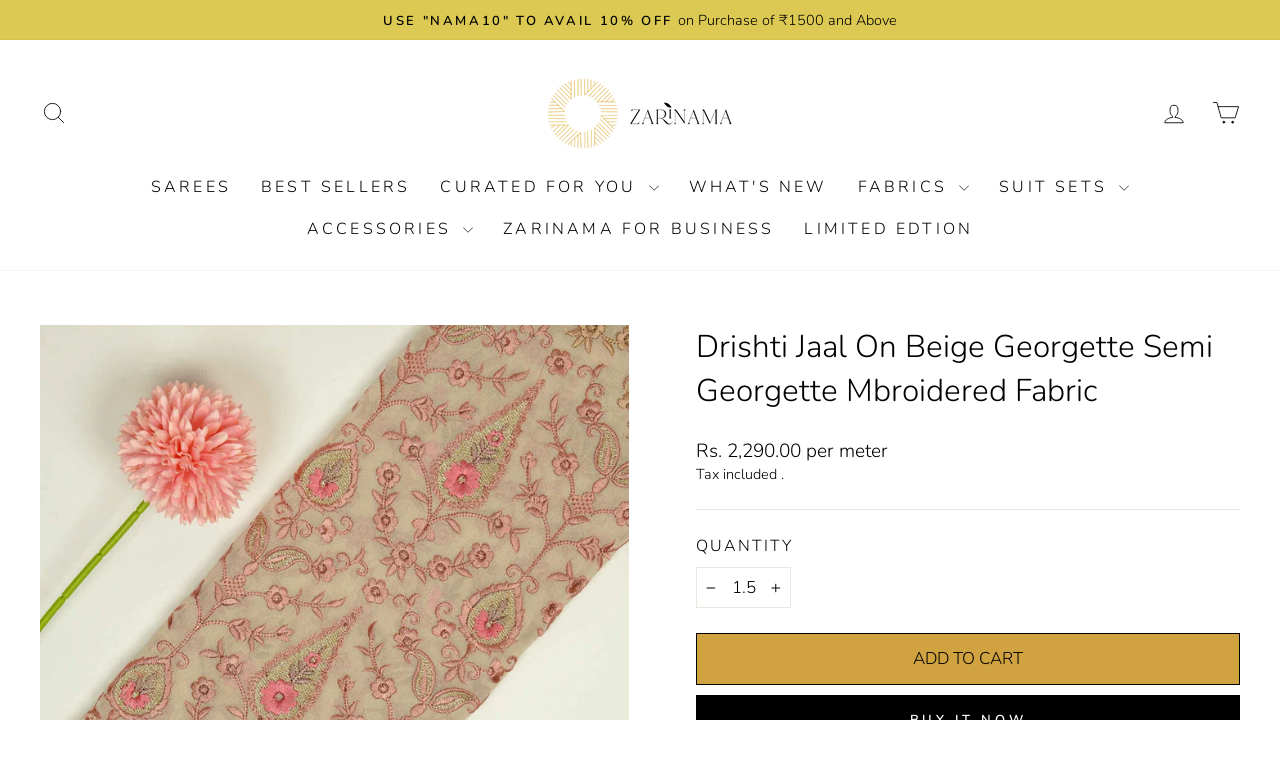

--- FILE ---
content_type: text/html; charset=utf-8
request_url: https://zarinama.com/products/drishti-jaal-on-beige-georgette-embroidered-fabric
body_size: 44881
content:
<!doctype html>
<html class="no-js" lang="en" dir="ltr">
  <head>
<script type="text/javascript">
// * Theme file for custom changes
try {
    // * Listening for the event "zecpeThemeScriptLoaded" on the document and executing the code
    window.zecpeCustomCode = function (){
      // * Custom code goes here
    }
} catch (err) {
    console.log(err)
}
</script>

<script>
  window.storeShopifyDomain = "zarinama-india.myshopify.com";
  window.Shopify = {
    ...window.Shopify,
    shop: storeShopifyDomain,
  };
  window.onload = () => {
    let shopifyObjectDomain = window?.Shopify?.shop;
    if (!window.Shopify.shop || !Shopify.shop.includes("myshopify.com")) {
      window.Shopify = {
        ...window.Shopify,
        shop: shopifyObjectDomain,
      };
    }
  };
  window.triggerSentry = (message) => {
  try {
    message = `[theme-script] :: ${message} :: ${window.location.href}`;
    fetch(`${window.zecpeHostName}/api/utils/sentry`, {
      method: "POST",
      body: JSON.stringify({ message, type: "error", sentry: true }),
      headers: {
        "Content-Type": "application/json",
      },
    });
  } catch (err) {
    console.error(`Zecpe sentry error :: ${err?.message}`);
  }
};
window.zecpeCheckFunctionAndCall = function (func, ...args) {
  try {
    let button = args[0];
    // * Checking if button is a valid HTML element
    if (button instanceof HTMLElement) {
      if (button && button.children) {
        if (Array.from(button.children).length === 2) {
          Array.from(button.children)[0].style.display = "grid";
          Array.from(button.children)[1].style.display = "none";
        }
        button.disabled = true;
        button.style.cursor = "not-allowed";
        // * Re-enabling button after 6 seconds
        setTimeout(() => {
          if (Array.from(button.children).length === 2) {
            Array.from(button.children)[0].style.display = "none";
            Array.from(button.children)[1].style.display = "flex";
          }
          button.removeAttribute("disabled");
          button.style.cursor = "pointer";
        }, 6000);
      }
    }
    if (typeof window[func] === "function") {
      window[func](...args);
    } else {
      let isZecpeThemeScriptLoaded = false;
      let script = document.createElement("script");
      script.type = "text/javascript";
      script.src = "https://cdn.zecpe.com/payModal/themeScript.js";
      script.id = "zecpe-theme-script";
      document.getElementsByTagName("head")[0].appendChild(script);
      // * Wait for 2 seconds, if script is not loaded redirect to /cart/checkout
      setTimeout(() => {
        if (!isZecpeThemeScriptLoaded) {
          window.location.href = "/cart/checkout";
        }
      }, 2000);
      script.onload = function () {
        isZecpeThemeScriptLoaded = true;
        // * Triggering the custom code handler to overrwite the default code
        window.zecpeCustomCode();
        window[func](...args);
      };
    }
  } catch (err) {
    window.triggerSentry(`zecpeCheckFunctionAndCall :: ${err?.message}`);
  }
};
window.ZecpeCheckVariant = (element, formElement = null) => {
  try {
    let addToCartBtn = element.closest("button");
    if (
      addToCartBtn &&
      addToCartBtn.textContent?.trim()?.toLowerCase() === "add to cart" &&
      addToCartBtn.disabled
    ) {
      return;
    }
    let productForm = formElement || element.closest("form");

    if (productForm) {
      let formObject = new Object();
      let formEntries = new FormData(productForm).entries();
      if (formEntries) {
        for (let entry of formEntries) formObject[entry[0]] = entry[1];
      }
      if (!formObject.id) {
        console.log(`Zecpe :: Id not found in form object`);
        return;
      }
      HandleBuyNowZecpe(element, productForm);
      return;
    }
  } catch (err) {
    window.triggerSentry(`ZecpeCheckVariant :: ${err?.message}`);
  }
};

</script>

<script type="text/javascript">
try {
  let buttonInnerHTML = `<div id="lds-ring"><div>&nbsp;</div><div>&nbsp;</div><div>&nbsp;</div><div>&nbsp;</div></div>
        <span class="occ-btn-text" style="display : flex;align-items : center;justify-content : center;">
          { ButtonText }
        </span>`;
  window.ZecpeCheckoutEventListenerHandler = (
    checkoutBtn,
    functionToBeInvoked
  ) => {
    try {
      // * Checking if button has zecpe-btn class
      if (!checkoutBtn.classList.contains("zecpe-btn")) {
        // * Checking if checkoutBtn is input tag
        if (checkoutBtn.nodeName === "INPUT") {
          // * Changing the checkoutBtn to a button tag
          const newCheckoutBtn = document.createElement("button");
          newCheckoutBtn.innerHTML = checkoutBtn.value;
          // * Apply all styles to the new button
          if (window.getComputedStyle) {
            const styles = window.getComputedStyle(checkoutBtn);
            for (let i = 0; i < styles.length; i++) {
              const style = styles[i];
              newCheckoutBtn.style[style] = styles.getPropertyValue(style);
            }
          }

          // * Assigning the same attributes to the new button
          for (let i = 0; i < checkoutBtn.attributes.length; i++) {
            newCheckoutBtn.setAttribute(
              checkoutBtn.attributes[i].name,
              checkoutBtn.attributes[i].value
            );
          }
          if(checkoutBtn?.parentNode){
            checkoutBtn.parentNode.insertBefore(newCheckoutBtn, checkoutBtn);
            checkoutBtn.parentNode.removeChild(checkoutBtn);
            checkoutBtn = newCheckoutBtn;
          }
        }
        // * Adding zecpe-btn class to the button
        checkoutBtn.classList.add("zecpe-btn");
        let eventCaptured = false;
        checkoutBtn.type = "button";
        checkoutBtn.addEventListener(
          "click",
          (e) => {
            // * Replacing the button innerHTML with buttonInnerHTML
            checkoutBtn.innerHTML = buttonInnerHTML.replace(
              "{ ButtonText }",
              checkoutBtn.innerHTML.trim()
            );
            checkoutBtn.classList.add("zecpe-btn-clicked");

            // * Stopping the event propagation
            e.preventDefault();
            e.stopPropagation();
            e.stopImmediatePropagation();
            if (window.zecpeCheckFunctionAndCall) {
              if (eventCaptured) return;
              eventCaptured = true;
              window.zecpeCheckFunctionAndCall(
                functionToBeInvoked,
                checkoutBtn
              );
            } else {
              window.location.href = "/cart/checkout";
            }
          },
          true
        );

        checkoutBtn.addEventListener("click", (e) => {
          // * Replacing the button innerHTML with buttonInnerHTML
          checkoutBtn.innerHTML = buttonInnerHTML.replace(
            "{ ButtonText }",
            checkoutBtn.innerHTML.trim()
          );
          checkoutBtn.classList.add("zecpe-btn-clicked");

          // * Stopping the event propagation
          e.preventDefault();
          e.stopPropagation();
          e.stopImmediatePropagation();

          if (window.zecpeCheckFunctionAndCall) {
            eventCaptured = true;
            window.zecpeCheckFunctionAndCall(functionToBeInvoked, checkoutBtn);
          } else {
            window.location.href = "/cart/checkout";
          }
        });
      }
    } catch (err) {
      window.triggerSentry(
        `Error in ZecpeCheckoutEventListenerHandler :: ${err?.message}`
      );
    }
  };
  const automateThemeSetup = () => {
    try {
      if (window.zecpeAutomatedThemeSetupDone) return;
      window.zecpeAutomatedThemeSetupDone = true;
      // * Adding mutation observer to handle the case when the checkout button is added dynamically
      // * select the node to observe for mutations (in this case, the body element)
      const targetNode = document.querySelector("body");

      // create a new instance of the MutationObserver
      const observer = new MutationObserver(function (mutationsList) {
        // loop through each mutation that has occurred
        for (let mutation of mutationsList) {
          // check if any nodes have been added
          if (mutation.type === "childList") {
            // loop through each added node
            for (let node of mutation.addedNodes) {
              // * Getting all the buttons and anchor tags from node and checking if the node itself is a button or anchor tag
              if (typeof node?.querySelectorAll !== "function") continue;
              let nodes = node.querySelectorAll("button, a, input");
              if (
                node &&
                (node.nodeName === "BUTTON" ||
                  node.nodeName === "A" ||
                  node.nodeName === "INPUT")
              ) {
                nodes = [node, ...nodes];
              }

              for (let node of nodes) {
                // check if the node is a button with textContent "Checkout"
                if (
                  (node.nodeName === "BUTTON" ||
                    node.nodeName === "A" ||
                    node.nodeName === "INPUT") &&
                  (node.textContent
                    ?.replace(/\s/g, "")
                    .toLowerCase()
                    ?.includes("checkout") ||
                    node.textContent
                      ?.replace(/\s/g, "")
                      .toLowerCase()
                      ?.includes("placeorder") ||
                    node.value
                      ?.replace(/\s/g, "")
                      .toLowerCase()
                      ?.includes("placeorder") ||
                    node.value
                      ?.replace(/\s/g, "")
                      .toLowerCase()
                      ?.includes("checkout"))
                ) {
                  // * perform any necessary action
                  ZecpeCheckoutEventListenerHandler(node, "handleOcc");
                } else if (
                  (node.nodeName === "BUTTON" ||
                    node.nodeName === "A" ||
                    node.nodeName === "INPUT") &&
                  (node.textContent
                    ?.replace(/\s/g, "")
                    .toLowerCase()
                    ?.includes("buynow") ||
                    node.textContent
                      ?.replace(/\s/g, "")
                      .toLowerCase()
                      ?.includes("buyitnow") ||
                    node.value
                      ?.replace(/\s/g, "")
                      .toLowerCase()
                      ?.includes("buyitnow") ||
                    node.value
                      ?.replace(/\s/g, "")
                      .toLowerCase()
                      ?.includes("buynow"))
                ) {
                  // * perform any necessary action
                  ZecpeCheckoutEventListenerHandler(node, "ZecpeCheckVariant");
                }
              }
            }
          }
        }
      });

      // * configure the observer to watch for childList mutations and subtree mutations
      const observerConfig = { childList: true, subtree: true };

      // * start observing the target node for mutations
      observer.observe(targetNode, observerConfig);

      // * Code to get all the buttons that have Checkout text on them
      let checkoutButtons = Array.from(
        document.querySelectorAll("button, a, input")
      ).filter((button) => {
        if (button.nodeName === "INPUT") {
          const buttonText = button.value.replace(/\s/g, "").toLowerCase();
          return (
            buttonText.includes("checkout") || buttonText.includes("placeorder")
          );
        } else {
          const buttonText = button.textContent
            .replace(/\s/g, "")
            .toLowerCase();
          return (
            buttonText.includes("checkout") || buttonText.includes("placeorder")
          );
        }
      });

      if (checkoutButtons.length) {
        checkoutButtons.forEach((checkoutBtn) => {
          ZecpeCheckoutEventListenerHandler(checkoutBtn, "handleOcc");
        });
      }
      let buyNowButtons = Array.from(
        document.querySelectorAll("button, a, input")
      ).filter((button) => {
        // Checking if button is input type
        if (button.nodeName === "INPUT") {
          const buttonText = button.value.replace(/\s/g, "").toLowerCase();
          return (
            buttonText.includes("buynow") || buttonText.includes("buyitnow")
          );
        } else {
          const buttonText = button.textContent
            .replace(/\s/g, "")
            .toLowerCase();
          return (
            buttonText.includes("buynow") || buttonText.includes("buyitnow")
          );
        }
      });
      if (buyNowButtons.length) {
        buyNowButtons.forEach((buyNowBtn) => {
          ZecpeCheckoutEventListenerHandler(buyNowBtn, "ZecpeCheckVariant");
        });
      }
    } catch (err) {
      window.triggerSentry(`Error in automateThemeSetup :: ${err?.message}`);
    }
  };
  window.addEventListener("DOMContentLoaded", automateThemeSetup);
  // window.addEventListener("load", automateThemeSetup);
} catch (err) {
  window.triggerSentry(
    `Error in doing automated theme setup :: ${err?.message}`
  );
}


</script>

<script async type="text/javascript">
    let themeScriptLoaded = false;
     // * Define a function to load the script with retries
  function loadScriptWithRetries(url, retries) {
    // * Checking if script is already loaded or retries are over
    if(retries <=0 || themeScriptLoaded) return;
    // * Creating a new script element
    let script = document.createElement('script');
    script.type = 'text/javascript';
    script.src = url;
    script.id = "zecpe-theme-script";
    script.async = true;
    script.onload = function() {
      // * Script loaded successfully
      themeScriptLoaded = true;
      // * Triggering the custom code handler to overrwite the default code
       window.zecpeCustomCode();
    };

    // * Append the script to the document head
    document.head.appendChild(script);

    // * Retrying after 2 seconds
    setTimeout(function() {
      loadScriptWithRetries(url, retries - 1);
    }, 2000);
  }
  // * Call the loadScriptWithRetries function with the script URL and retries count
  loadScriptWithRetries('https://cdn.zecpe.com/payModal/themeScript.js', 3);

</script>


<style>
    #occ-payment-loader {
      width: 40px;
      height: 40px;
      margin: auto !important;
      color: #000 !important;
      background: linear-gradient(currentColor 0 0), linear-gradient(currentColor 0 0), linear-gradient(currentColor 0 0), linear-gradient(currentColor 0 0);
      background-size: 21px 21px;
      background-repeat: no-repeat;
      animation: sh5 1.5s infinite cubic-bezier(0.3, 1, 0, 1);
    }
    @keyframes sh5 {
      0% {
        background-position: 0 0, 100% 0, 100% 100%, 0 100%;
      }
      33% {
        background-position: 0 0, 100% 0, 100% 100%, 0 100%;
        width: 60px;
        height: 60px;
      }
      66% {
        background-position: 100% 0, 100% 100%, 0 100%, 0 0;
        width: 60px;
        height: 60px;
      }
      100% {
        background-position: 100% 0, 100% 100%, 0 100%, 0 0;
      }
    }
 
    #occ-payment-loader-container {
      min-height: 60px;
      height: 60px;
      display: grid;
      place-items: center;
    }
    .zecpe-btn-clicked::after, .zecpe-btn-clicked::before {
      content : "" !important;
    }
    #zecpe-overlay {
      display: grid;
      position: fixed;
      top: 0;
      place-items: center;
      left: 0;
      z-index: 99999999999999;
      justify-content: center;
      align-items: center;
      width: 100vw;
      height: 100vh;
      background: #fff;
    }
 
    #zecpe-btn-text {
      line-height: 18px;
      text-align: left;
    }
 
    #zecpe-btn-header {
      font-weight: 600;
    }
    #zecpe-btn-desc {
      font-weight: 600;
      font-size: 11px;
    }
    #zecpe-arrow-icon {
      display: inline
    }
 
    .zecpe-buy-now {
      background: #000;
      width: 100%;
      font-weight: 700;
      text-transform: uppercase;
      letter-spacing: 0.3em;
      font-size: 13px;
      font-family: Montserrat, sans-serif;
      color: #fff;
      height: 46px;
      max-height: 46px;
      position: relative;
    }
    #lds-ring {
      display: none;
      position : relative;
      width: 100%;
      height: 30px;
      place-items: center;
      text-align: center;
      max-height: 100%;
    }
    #lds-ring div {
      box-sizing: border-box;
      display: block;
      width: 24px;
      position : absolute;
      height: 24px;
      margin: 3px;
      border: 3px solid #fff;
      border-radius: 50%;
      animation: lds-ring 1.2s cubic-bezier(0.5, 0, 0.5, 1) infinite;
      border-color: #fff transparent transparent transparent;
    }
    #lds-ring div:nth-child(1) {
      animation-delay: -0.45s;
    }
    #lds-ring div:nth-child(2) {
      animation-delay: -0.3s;
    }
    #lds-ring div:nth-child(3) {
      animation-delay: -0.15s;
    }
    @keyframes lds-ring {
      0% {
        transform: rotate(0deg);
      }
      100% {
        transform: rotate(360deg);
      }
    }
    @media only screen and (max-width: 768px) {
      .zecpe-buy-now {
        font-size: 11px;
      }
      #zecpe-btn-header {
        font-size: 14px
      }
      #zecpe-arrow-icon {
        display: none
      }
      #zecpe-btn-text {
        font-size: 14px;
      }
      #zecpe-btn-desc {
        font-size: 7px;
      }
    }
  </style>
<script>
window.dataLayer = window.dataLayer || [];
</script>

  <!-- Google Tag Manager -->
<script>(function(w,d,s,l,i){w[l]=w[l]||[];w[l].push({'gtm.start':
new Date().getTime(),event:'gtm.js'});var f=d.getElementsByTagName(s)[0],
j=d.createElement(s),dl=l!='dataLayer'?'&l='+l:'';j.async=true;j.src=
'https://www.googletagmanager.com/gtm.js?id='+i+dl;f.parentNode.insertBefore(j,f);
})(window,document,'script','dataLayer','GTM-KC3P2J6');</script>
<!-- End Google Tag Manager -->

  <script type="text/javascript">
    (function(c,l,a,r,i,t,y){
        c[a]=c[a]||function(){(c[a].q=c[a].q||[]).push(arguments)};
        t=l.createElement(r);t.async=1;t.src="https://www.clarity.ms/tag/"+i;
        y=l.getElementsByTagName(r)[0];y.parentNode.insertBefore(t,y);
    })(window, document, "clarity", "script", "fnsg6773kr");
</script>

<meta name="google-site-verification" content="OQ3-FbGgiBJDNuCtcWXOYLxdlVKr02tO4H4uLuI-cIw" />

  

<meta name="robots" content="index, follow">
    <meta charset="utf-8">
    <meta http-equiv="X-UA-Compatible" content="IE=edge,chrome=1">
    <meta name="viewport" content="width=device-width,initial-scale=1">
    <meta name="theme-color" content="#000000">
    <link rel="canonical" href="https://zarinama.com/products/drishti-jaal-on-beige-georgette-embroidered-fabric">
    <link rel="preconnect" href="https://cdn.shopify.com" crossorigin>
    <link rel="preconnect" href="https://fonts.shopifycdn.com" crossorigin>
    <link rel="dns-prefetch" href="https://productreviews.shopifycdn.com">
    <link rel="dns-prefetch" href="https://ajax.googleapis.com">
    <link rel="dns-prefetch" href="https://maps.googleapis.com">
    <link rel="dns-prefetch" href="https://maps.gstatic.com">

 <link rel="stylesheet" href="https://cdnjs.cloudflare.com/ajax/libs/font-awesome/4.7.0/css/font-awesome.min.css"><link rel="shortcut icon" href="//zarinama.com/cdn/shop/files/Zarinama_Logo_32x32.png?v=1656490424" type="image/png"><title>Drishti Jaal on Beige Georgette Semi Georgette mbroidered Fabric
&ndash; Zarinama
</title><meta name="description" content="Features Description Product Code ZR-1575-B Fabric Semi Georgette Color Beige Fabric Width 42 – 44 inches approximately Embroidered Width 40-42 inches approximately Base Fabric Weight(Plain) 40-50 gsm Pattern Embroidered Jaal Materials Used Zari &amp;amp; Resham Mode of Embroidery Machine Embroidery Wash &amp;amp; Care/Fabric "><meta property="og:site_name" content="Zarinama">
  <meta property="og:url" content="https://zarinama.com/products/drishti-jaal-on-beige-georgette-embroidered-fabric">
  <meta property="og:title" content="Drishti Jaal on Beige Georgette Semi Georgette mbroidered Fabric">
  <meta property="og:type" content="product">
  <meta property="og:description" content="Features Description Product Code ZR-1575-B Fabric Semi Georgette Color Beige Fabric Width 42 – 44 inches approximately Embroidered Width 40-42 inches approximately Base Fabric Weight(Plain) 40-50 gsm Pattern Embroidered Jaal Materials Used Zari &amp;amp; Resham Mode of Embroidery Machine Embroidery Wash &amp;amp; Care/Fabric "><meta property="og:image" content="http://zarinama.com/cdn/shop/files/DSC9344_3ef96e3c-eb0d-4b9e-b09a-9f19c3e2a3b0.jpg?v=1695378573">
    <meta property="og:image:secure_url" content="https://zarinama.com/cdn/shop/files/DSC9344_3ef96e3c-eb0d-4b9e-b09a-9f19c3e2a3b0.jpg?v=1695378573">
    <meta property="og:image:width" content="2048">
    <meta property="og:image:height" content="2048"><meta name="twitter:site" content="@zarinamabenares">
  <meta name="twitter:card" content="summary_large_image">
  <meta name="twitter:title" content="Drishti Jaal on Beige Georgette Semi Georgette mbroidered Fabric">
  <meta name="twitter:description" content="Features Description Product Code ZR-1575-B Fabric Semi Georgette Color Beige Fabric Width 42 – 44 inches approximately Embroidered Width 40-42 inches approximately Base Fabric Weight(Plain) 40-50 gsm Pattern Embroidered Jaal Materials Used Zari &amp;amp; Resham Mode of Embroidery Machine Embroidery Wash &amp;amp; Care/Fabric ">
<style data-shopify>@font-face {
  font-family: Nunito;
  font-weight: 300;
  font-style: normal;
  font-display: swap;
  src: url("//zarinama.com/cdn/fonts/nunito/nunito_n3.c1d7c2242f5519d084eafc479d7cc132bcc8c480.woff2") format("woff2"),
       url("//zarinama.com/cdn/fonts/nunito/nunito_n3.d543cae3671591d99f8b7ed9ea9ca8387fc73b09.woff") format("woff");
}

  @font-face {
  font-family: Nunito;
  font-weight: 300;
  font-style: normal;
  font-display: swap;
  src: url("//zarinama.com/cdn/fonts/nunito/nunito_n3.c1d7c2242f5519d084eafc479d7cc132bcc8c480.woff2") format("woff2"),
       url("//zarinama.com/cdn/fonts/nunito/nunito_n3.d543cae3671591d99f8b7ed9ea9ca8387fc73b09.woff") format("woff");
}


  @font-face {
  font-family: Nunito;
  font-weight: 600;
  font-style: normal;
  font-display: swap;
  src: url("//zarinama.com/cdn/fonts/nunito/nunito_n6.1a6c50dce2e2b3b0d31e02dbd9146b5064bea503.woff2") format("woff2"),
       url("//zarinama.com/cdn/fonts/nunito/nunito_n6.6b124f3eac46044b98c99f2feb057208e260962f.woff") format("woff");
}

  @font-face {
  font-family: Nunito;
  font-weight: 300;
  font-style: italic;
  font-display: swap;
  src: url("//zarinama.com/cdn/fonts/nunito/nunito_i3.11db3ddffd5485d801b7a5d8a24c3b0e446751f1.woff2") format("woff2"),
       url("//zarinama.com/cdn/fonts/nunito/nunito_i3.7f37c552f86f3fb4c0aae0353840b033f9f464a0.woff") format("woff");
}

  @font-face {
  font-family: Nunito;
  font-weight: 600;
  font-style: italic;
  font-display: swap;
  src: url("//zarinama.com/cdn/fonts/nunito/nunito_i6.79bb6a51553d3b72598bab76aca3c938e7c6ac54.woff2") format("woff2"),
       url("//zarinama.com/cdn/fonts/nunito/nunito_i6.9ad010b13940d2fa0d660e3029dd144c52772c10.woff") format("woff");
}

</style><link href="//zarinama.com/cdn/shop/t/41/assets/theme.css?v=122775356339387770321714836956" rel="stylesheet" type="text/css" media="all" />
<style data-shopify>:root {
    --typeHeaderPrimary: Nunito;
    --typeHeaderFallback: sans-serif;
    --typeHeaderSize: 37px;
    --typeHeaderWeight: 300;
    --typeHeaderLineHeight: 1;
    --typeHeaderSpacing: 0.0em;

    --typeBasePrimary:Nunito;
    --typeBaseFallback:sans-serif;
    --typeBaseSize: 17px;
    --typeBaseWeight: 300;
    --typeBaseSpacing: 0.0em;
    --typeBaseLineHeight: 1.4;
    --typeBaselineHeightMinus01: 1.3;

    --typeCollectionTitle: 20px;

    --iconWeight: 2px;
    --iconLinecaps: round;

    
        --buttonRadius: 0;
    

    --colorGridOverlayOpacity: 0.1;
    }

    .placeholder-content {
    background-image: linear-gradient(100deg, #ffffff 40%, #f7f7f7 63%, #ffffff 79%);
    }</style><script>
      document.documentElement.className = document.documentElement.className.replace('no-js', 'js');

      window.theme = window.theme || {};
      theme.routes = {
        home: "/",
        cart: "/cart.js",
        cartPage: "/cart",
        cartAdd: "/cart/add.js",
        cartChange: "/cart/change.js",
        search: "/search",
        predictiveSearch: "/search/suggest"
      };
      theme.strings = {
        soldOut: "Sold Out",
        unavailable: "Unavailable",
        inStockLabel: "In stock, ready to ship",
        oneStockLabel: "Low stock - [count] item left",
        otherStockLabel: "Low stock - [count] items left",
        willNotShipUntil: "Ready to ship [date]",
        willBeInStockAfter: "Back in stock [date]",
        waitingForStock: "Inventory on the way",
        savePrice: "Save [saved_amount]",
        cartEmpty: "Your cart is currently empty.",
        cartTermsConfirmation: "You must agree with the terms and conditions of sales to check out",
        searchCollections: "Collections",
        searchPages: "Pages",
        searchArticles: "Articles",
        productFrom: "from ",
        maxQuantity: "You can only have [quantity] of [title] in your cart."
      };
      theme.settings = {
        cartType: "drawer",
        isCustomerTemplate: false,
        moneyFormat: "Rs. {{amount}}",
        saveType: "dollar",
        productImageSize: "natural",
        productImageCover: true,
        predictiveSearch: true,
        predictiveSearchType: null,
        predictiveSearchVendor: false,
        predictiveSearchPrice: false,
        quickView: true,
        themeName: 'Impulse',
        themeVersion: "7.3.4"
      };
    </script>

    <script>window.performance && window.performance.mark && window.performance.mark('shopify.content_for_header.start');</script><meta name="google-site-verification" content="OQ3-FbGgiBJDNuCtcWXOYLxdlVKr02tO4H4uLuI-cIw">
<meta id="shopify-digital-wallet" name="shopify-digital-wallet" content="/61428400285/digital_wallets/dialog">
<link rel="alternate" type="application/json+oembed" href="https://zarinama.com/products/drishti-jaal-on-beige-georgette-embroidered-fabric.oembed">
<script async="async" src="/checkouts/internal/preloads.js?locale=en-IN"></script>
<script id="shopify-features" type="application/json">{"accessToken":"2a37d6671a4dda27f771ec3d257e72a4","betas":["rich-media-storefront-analytics"],"domain":"zarinama.com","predictiveSearch":true,"shopId":61428400285,"locale":"en"}</script>
<script>var Shopify = Shopify || {};
Shopify.shop = "zarinama-india.myshopify.com";
Shopify.locale = "en";
Shopify.currency = {"active":"INR","rate":"1.0"};
Shopify.country = "IN";
Shopify.theme = {"name":"April-Updated new version- Zarinama-V3","id":167752859940,"schema_name":"Impulse","schema_version":"7.3.4","theme_store_id":null,"role":"main"};
Shopify.theme.handle = "null";
Shopify.theme.style = {"id":null,"handle":null};
Shopify.cdnHost = "zarinama.com/cdn";
Shopify.routes = Shopify.routes || {};
Shopify.routes.root = "/";</script>
<script type="module">!function(o){(o.Shopify=o.Shopify||{}).modules=!0}(window);</script>
<script>!function(o){function n(){var o=[];function n(){o.push(Array.prototype.slice.apply(arguments))}return n.q=o,n}var t=o.Shopify=o.Shopify||{};t.loadFeatures=n(),t.autoloadFeatures=n()}(window);</script>
<script id="shop-js-analytics" type="application/json">{"pageType":"product"}</script>
<script defer="defer" async type="module" src="//zarinama.com/cdn/shopifycloud/shop-js/modules/v2/client.init-shop-cart-sync_WVOgQShq.en.esm.js"></script>
<script defer="defer" async type="module" src="//zarinama.com/cdn/shopifycloud/shop-js/modules/v2/chunk.common_C_13GLB1.esm.js"></script>
<script defer="defer" async type="module" src="//zarinama.com/cdn/shopifycloud/shop-js/modules/v2/chunk.modal_CLfMGd0m.esm.js"></script>
<script type="module">
  await import("//zarinama.com/cdn/shopifycloud/shop-js/modules/v2/client.init-shop-cart-sync_WVOgQShq.en.esm.js");
await import("//zarinama.com/cdn/shopifycloud/shop-js/modules/v2/chunk.common_C_13GLB1.esm.js");
await import("//zarinama.com/cdn/shopifycloud/shop-js/modules/v2/chunk.modal_CLfMGd0m.esm.js");

  window.Shopify.SignInWithShop?.initShopCartSync?.({"fedCMEnabled":true,"windoidEnabled":true});

</script>
<script>(function() {
  var isLoaded = false;
  function asyncLoad() {
    if (isLoaded) return;
    isLoaded = true;
    var urls = ["https:\/\/cdn.zecpe.com\/payModal\/events-embed.js?shop=zarinama-india.myshopify.com","https:\/\/cdn.zecpe.com\/payModal\/checkout.js?shop=zarinama-india.myshopify.com","https:\/\/cdnbspa.spicegems.com\/js\/serve\/shop\/zarinama-india.myshopify.com\/index_e41e448382034a62da9a3e230c913c28a4f57079.js?v=infytonow810\u0026shop=zarinama-india.myshopify.com"];
    for (var i = 0; i < urls.length; i++) {
      var s = document.createElement('script');
      s.type = 'text/javascript';
      s.async = true;
      s.src = urls[i];
      var x = document.getElementsByTagName('script')[0];
      x.parentNode.insertBefore(s, x);
    }
  };
  if(window.attachEvent) {
    window.attachEvent('onload', asyncLoad);
  } else {
    window.addEventListener('load', asyncLoad, false);
  }
})();</script>
<script id="__st">var __st={"a":61428400285,"offset":19800,"reqid":"7b80f6aa-a08c-4533-ac40-e8e8314913d0-1769715028","pageurl":"zarinama.com\/products\/drishti-jaal-on-beige-georgette-embroidered-fabric","u":"791e00fb8271","p":"product","rtyp":"product","rid":8743303905572};</script>
<script>window.ShopifyPaypalV4VisibilityTracking = true;</script>
<script id="captcha-bootstrap">!function(){'use strict';const t='contact',e='account',n='new_comment',o=[[t,t],['blogs',n],['comments',n],[t,'customer']],c=[[e,'customer_login'],[e,'guest_login'],[e,'recover_customer_password'],[e,'create_customer']],r=t=>t.map((([t,e])=>`form[action*='/${t}']:not([data-nocaptcha='true']) input[name='form_type'][value='${e}']`)).join(','),a=t=>()=>t?[...document.querySelectorAll(t)].map((t=>t.form)):[];function s(){const t=[...o],e=r(t);return a(e)}const i='password',u='form_key',d=['recaptcha-v3-token','g-recaptcha-response','h-captcha-response',i],f=()=>{try{return window.sessionStorage}catch{return}},m='__shopify_v',_=t=>t.elements[u];function p(t,e,n=!1){try{const o=window.sessionStorage,c=JSON.parse(o.getItem(e)),{data:r}=function(t){const{data:e,action:n}=t;return t[m]||n?{data:e,action:n}:{data:t,action:n}}(c);for(const[e,n]of Object.entries(r))t.elements[e]&&(t.elements[e].value=n);n&&o.removeItem(e)}catch(o){console.error('form repopulation failed',{error:o})}}const l='form_type',E='cptcha';function T(t){t.dataset[E]=!0}const w=window,h=w.document,L='Shopify',v='ce_forms',y='captcha';let A=!1;((t,e)=>{const n=(g='f06e6c50-85a8-45c8-87d0-21a2b65856fe',I='https://cdn.shopify.com/shopifycloud/storefront-forms-hcaptcha/ce_storefront_forms_captcha_hcaptcha.v1.5.2.iife.js',D={infoText:'Protected by hCaptcha',privacyText:'Privacy',termsText:'Terms'},(t,e,n)=>{const o=w[L][v],c=o.bindForm;if(c)return c(t,g,e,D).then(n);var r;o.q.push([[t,g,e,D],n]),r=I,A||(h.body.append(Object.assign(h.createElement('script'),{id:'captcha-provider',async:!0,src:r})),A=!0)});var g,I,D;w[L]=w[L]||{},w[L][v]=w[L][v]||{},w[L][v].q=[],w[L][y]=w[L][y]||{},w[L][y].protect=function(t,e){n(t,void 0,e),T(t)},Object.freeze(w[L][y]),function(t,e,n,w,h,L){const[v,y,A,g]=function(t,e,n){const i=e?o:[],u=t?c:[],d=[...i,...u],f=r(d),m=r(i),_=r(d.filter((([t,e])=>n.includes(e))));return[a(f),a(m),a(_),s()]}(w,h,L),I=t=>{const e=t.target;return e instanceof HTMLFormElement?e:e&&e.form},D=t=>v().includes(t);t.addEventListener('submit',(t=>{const e=I(t);if(!e)return;const n=D(e)&&!e.dataset.hcaptchaBound&&!e.dataset.recaptchaBound,o=_(e),c=g().includes(e)&&(!o||!o.value);(n||c)&&t.preventDefault(),c&&!n&&(function(t){try{if(!f())return;!function(t){const e=f();if(!e)return;const n=_(t);if(!n)return;const o=n.value;o&&e.removeItem(o)}(t);const e=Array.from(Array(32),(()=>Math.random().toString(36)[2])).join('');!function(t,e){_(t)||t.append(Object.assign(document.createElement('input'),{type:'hidden',name:u})),t.elements[u].value=e}(t,e),function(t,e){const n=f();if(!n)return;const o=[...t.querySelectorAll(`input[type='${i}']`)].map((({name:t})=>t)),c=[...d,...o],r={};for(const[a,s]of new FormData(t).entries())c.includes(a)||(r[a]=s);n.setItem(e,JSON.stringify({[m]:1,action:t.action,data:r}))}(t,e)}catch(e){console.error('failed to persist form',e)}}(e),e.submit())}));const S=(t,e)=>{t&&!t.dataset[E]&&(n(t,e.some((e=>e===t))),T(t))};for(const o of['focusin','change'])t.addEventListener(o,(t=>{const e=I(t);D(e)&&S(e,y())}));const B=e.get('form_key'),M=e.get(l),P=B&&M;t.addEventListener('DOMContentLoaded',(()=>{const t=y();if(P)for(const e of t)e.elements[l].value===M&&p(e,B);[...new Set([...A(),...v().filter((t=>'true'===t.dataset.shopifyCaptcha))])].forEach((e=>S(e,t)))}))}(h,new URLSearchParams(w.location.search),n,t,e,['guest_login'])})(!0,!0)}();</script>
<script integrity="sha256-4kQ18oKyAcykRKYeNunJcIwy7WH5gtpwJnB7kiuLZ1E=" data-source-attribution="shopify.loadfeatures" defer="defer" src="//zarinama.com/cdn/shopifycloud/storefront/assets/storefront/load_feature-a0a9edcb.js" crossorigin="anonymous"></script>
<script data-source-attribution="shopify.dynamic_checkout.dynamic.init">var Shopify=Shopify||{};Shopify.PaymentButton=Shopify.PaymentButton||{isStorefrontPortableWallets:!0,init:function(){window.Shopify.PaymentButton.init=function(){};var t=document.createElement("script");t.src="https://zarinama.com/cdn/shopifycloud/portable-wallets/latest/portable-wallets.en.js",t.type="module",document.head.appendChild(t)}};
</script>
<script data-source-attribution="shopify.dynamic_checkout.buyer_consent">
  function portableWalletsHideBuyerConsent(e){var t=document.getElementById("shopify-buyer-consent"),n=document.getElementById("shopify-subscription-policy-button");t&&n&&(t.classList.add("hidden"),t.setAttribute("aria-hidden","true"),n.removeEventListener("click",e))}function portableWalletsShowBuyerConsent(e){var t=document.getElementById("shopify-buyer-consent"),n=document.getElementById("shopify-subscription-policy-button");t&&n&&(t.classList.remove("hidden"),t.removeAttribute("aria-hidden"),n.addEventListener("click",e))}window.Shopify?.PaymentButton&&(window.Shopify.PaymentButton.hideBuyerConsent=portableWalletsHideBuyerConsent,window.Shopify.PaymentButton.showBuyerConsent=portableWalletsShowBuyerConsent);
</script>
<script data-source-attribution="shopify.dynamic_checkout.cart.bootstrap">document.addEventListener("DOMContentLoaded",(function(){function t(){return document.querySelector("shopify-accelerated-checkout-cart, shopify-accelerated-checkout")}if(t())Shopify.PaymentButton.init();else{new MutationObserver((function(e,n){t()&&(Shopify.PaymentButton.init(),n.disconnect())})).observe(document.body,{childList:!0,subtree:!0})}}));
</script>
<link id="shopify-accelerated-checkout-styles" rel="stylesheet" media="screen" href="https://zarinama.com/cdn/shopifycloud/portable-wallets/latest/accelerated-checkout-backwards-compat.css" crossorigin="anonymous">
<style id="shopify-accelerated-checkout-cart">
        #shopify-buyer-consent {
  margin-top: 1em;
  display: inline-block;
  width: 100%;
}

#shopify-buyer-consent.hidden {
  display: none;
}

#shopify-subscription-policy-button {
  background: none;
  border: none;
  padding: 0;
  text-decoration: underline;
  font-size: inherit;
  cursor: pointer;
}

#shopify-subscription-policy-button::before {
  box-shadow: none;
}

      </style>

<script>window.performance && window.performance.mark && window.performance.mark('shopify.content_for_header.end');</script>

    <script src="//zarinama.com/cdn/shop/t/41/assets/vendor-scripts-v11.js" defer="defer"></script><script src="//zarinama.com/cdn/shop/t/41/assets/theme.js?v=125096442285156166761714836869" defer="defer"></script><script>
    
    
    
    
    var gsf_conversion_data = {page_type : 'product', event : 'view_item', data : {product_data : [{variant_id : 47065353355556, product_id : 8743303905572, name : "Drishti Jaal on Beige Georgette Semi Georgette mbroidered Fabric", price : "1145.00", currency : "INR", sku : "ZR/1575-Beige", brand : "zarinama India", variant : "Default Title", category : "simple"}], total_price : "1145.00", shop_currency : "INR"}};
    
</script>

<script type="text/javascript">
  window.Rivo = window.Rivo || {};
  window.Rivo.common = window.Rivo.common || {};
  window.Rivo.common.shop = {
    permanent_domain: 'zarinama-india.myshopify.com',
    currency: "INR",
    money_format: "Rs. {{amount}}",
    id: 61428400285
  };
  

  window.Rivo.common.template = 'product';
  window.Rivo.common.cart = {};
  window.Rivo.common.vapid_public_key = "BJuXCmrtTK335SuczdNVYrGVtP_WXn4jImChm49st7K7z7e8gxSZUKk4DhUpk8j2Xpiw5G4-ylNbMKLlKkUEU98=";
  window.Rivo.global_config = {"asset_urls":{"loy":{"api_js":"https:\/\/cdn.shopify.com\/s\/files\/1\/0194\/1736\/6592\/t\/1\/assets\/ba_rivo_api.js?v=1685740671","init_js":"https:\/\/cdn.shopify.com\/s\/files\/1\/0194\/1736\/6592\/t\/1\/assets\/ba_loy_init.js?v=1685740661","referrals_js":"https:\/\/cdn.shopify.com\/s\/files\/1\/0194\/1736\/6592\/t\/1\/assets\/ba_loy_referrals.js?v=1685740667","referrals_css":"https:\/\/cdn.shopify.com\/s\/files\/1\/0194\/1736\/6592\/t\/1\/assets\/ba_loy_referrals.css?v=1678639051","widget_js":"https:\/\/cdn.shopify.com\/s\/files\/1\/0194\/1736\/6592\/t\/1\/assets\/ba_loy_widget.js?v=1685740663","widget_css":"https:\/\/cdn.shopify.com\/s\/files\/1\/0194\/1736\/6592\/t\/1\/assets\/ba_loy_widget.css?v=1673976822","page_init_js":"https:\/\/cdn.shopify.com\/s\/files\/1\/0194\/1736\/6592\/t\/1\/assets\/ba_loy_page_init.js?v=1685740664","page_widget_js":"https:\/\/cdn.shopify.com\/s\/files\/1\/0194\/1736\/6592\/t\/1\/assets\/ba_loy_page_widget.js?v=1685740666","page_widget_css":"https:\/\/cdn.shopify.com\/s\/files\/1\/0194\/1736\/6592\/t\/1\/assets\/ba_loy_page.css?v=1673976829","page_preview_js":"\/assets\/msg\/loy_page_preview.js"},"rev":{"init_js":"https:\/\/cdn.shopify.com\/s\/files\/1\/0194\/1736\/6592\/t\/1\/assets\/ba_rev_init.js?v=1685412501","display_js":"https:\/\/cdn.shopify.com\/s\/files\/1\/0194\/1736\/6592\/t\/1\/assets\/ba_rev_display.js?v=1681565823","modal_js":"https:\/\/cdn.shopify.com\/s\/files\/1\/0194\/1736\/6592\/t\/1\/assets\/ba_rev_modal.js?v=1681565821","widget_css":"https:\/\/cdn.shopify.com\/s\/files\/1\/0194\/1736\/6592\/t\/1\/assets\/ba_rev_widget.css?v=1680320455","modal_css":"https:\/\/cdn.shopify.com\/s\/files\/1\/0194\/1736\/6592\/t\/1\/assets\/ba_rev_modal.css?v=1680295707"},"pu":{"init_js":"https:\/\/cdn.shopify.com\/s\/files\/1\/0194\/1736\/6592\/t\/1\/assets\/ba_pu_init.js?v=1635877170"},"widgets":{"init_js":"https:\/\/cdn.shopify.com\/s\/files\/1\/0194\/1736\/6592\/t\/1\/assets\/ba_widget_init.js?v=1679987682","modal_js":"https:\/\/cdn.shopify.com\/s\/files\/1\/0194\/1736\/6592\/t\/1\/assets\/ba_widget_modal.js?v=1679987684","modal_css":"https:\/\/cdn.shopify.com\/s\/files\/1\/0194\/1736\/6592\/t\/1\/assets\/ba_widget_modal.css?v=1654723622"},"forms":{"init_js":"https:\/\/cdn.shopify.com\/s\/files\/1\/0194\/1736\/6592\/t\/1\/assets\/ba_forms_init.js?v=1685740668","widget_js":"https:\/\/cdn.shopify.com\/s\/files\/1\/0194\/1736\/6592\/t\/1\/assets\/ba_forms_widget.js?v=1685740669","forms_css":"https:\/\/cdn.shopify.com\/s\/files\/1\/0194\/1736\/6592\/t\/1\/assets\/ba_forms.css?v=1654711758"},"global":{"helper_js":"https:\/\/cdn.shopify.com\/s\/files\/1\/0194\/1736\/6592\/t\/1\/assets\/ba_tracking.js?v=1680229884"}},"proxy_paths":{"pop":"\/apps\/ba-pop","app_metrics":"\/apps\/ba-pop\/app_metrics","push_subscription":"\/apps\/ba-pop\/push"},"aat":["pop"],"pv":false,"sts":false,"bam":false,"batc":false,"base_money_format":"Rs. {{amount}}","loy_js_api_enabled":false,"shop":{"name":"Zarinama","domain":"zarinama.com"}};

  
    if (window.Rivo.common.template == 'product'){
      window.Rivo.common.product = {
        id: 8743303905572, price: 114500, handle: "drishti-jaal-on-beige-georgette-embroidered-fabric", tags: ["Drishti","Emb. Georgette","Embroidered Fabrics","New  Arrivals","S. Beige","Sarang"],
        available: true, title: "Drishti Jaal on Beige Georgette Semi Georgette mbroidered Fabric", variants: [{"id":47065353355556,"title":"Default Title","option1":"Default Title","option2":null,"option3":null,"sku":"ZR\/1575-Beige","requires_shipping":true,"taxable":true,"featured_image":null,"available":true,"name":"Drishti Jaal on Beige Georgette Semi Georgette mbroidered Fabric","public_title":null,"options":["Default Title"],"price":114500,"weight":0,"compare_at_price":null,"inventory_management":"shopify","barcode":null,"requires_selling_plan":false,"selling_plan_allocations":[]}]
      };
    }
  




    window.Rivo.widgets_config = {"id":93828,"active":false,"frequency_limit_amount":2,"frequency_limit_time_unit":"days","background_image":{"position":"none"},"initial_state":{"body":"Sign up and unlock your instant discount","title":"Get 10% off your order","cta_text":"Claim Discount","show_email":true,"action_text":"Saving...","footer_text":"You are signing up to receive communication via email and can unsubscribe at any time.","dismiss_text":"No thanks","email_placeholder":"Email Address","phone_placeholder":"Phone Number","show_phone_number":false},"success_state":{"body":"Thanks for subscribing. Copy your discount code and apply to your next order.","title":"Discount Unlocked 🎉","cta_text":"Continue shopping","cta_action":"dismiss"},"closed_state":{"action":"close_widget","font_size":"20","action_text":"GET 10% OFF","display_offset":"300","display_position":"left"},"error_state":{"submit_error":"Sorry, please try again later","invalid_email":"Please enter valid email address!","error_subscribing":"Error subscribing, try again later","already_registered":"You have already registered","invalid_phone_number":"Please enter valid phone number!"},"trigger":{"delay":0},"colors":{"link_color":"#4FC3F7","sticky_bar_bg":"#C62828","cta_font_color":"#fff","body_font_color":"#000","sticky_bar_text":"#fff","background_color":"#fff","error_background":"#ffdede","error_text_color":"#ff2626","title_font_color":"#000","footer_font_color":"#bbb","dismiss_font_color":"#bbb","cta_background_color":"#000","sticky_coupon_bar_bg":"#286ef8","sticky_coupon_bar_text":"#fff"},"sticky_coupon_bar":{},"display_style":{"font":"Arial","size":"regular","align":"center"},"dismissable":true,"has_background":false,"opt_in_channels":["email"],"rules":[],"widget_css":".powered_by_rivo{\n  display: block;\n}\n.ba_widget_main_design {\n  background: #fff;\n}\n.ba_widget_content{text-align: center}\n.ba_widget_parent{\n  font-family: Arial;\n}\n.ba_widget_parent.background{\n}\n.ba_widget_left_content{\n}\n.ba_widget_right_content{\n}\n#ba_widget_cta_button:disabled{\n  background: #000cc;\n}\n#ba_widget_cta_button{\n  background: #000;\n  color: #fff;\n}\n#ba_widget_cta_button:after {\n  background: #000e0;\n}\n.ba_initial_state_title, .ba_success_state_title{\n  color: #000;\n}\n.ba_initial_state_body, .ba_success_state_body{\n  color: #000;\n}\n.ba_initial_state_dismiss_text{\n  color: #bbb;\n}\n.ba_initial_state_footer_text, .ba_initial_state_sms_agreement{\n  color: #bbb;\n}\n.ba_widget_error{\n  color: #ff2626;\n  background: #ffdede;\n}\n.ba_link_color{\n  color: #4FC3F7;\n}\n","custom_css":null,"logo":null};

</script>


<script type="text/javascript">
  

  //Global snippet for Rivo
  //this is updated automatically - do not edit manually.

  function loadScript(src, defer, done) {
    var js = document.createElement('script');
    js.src = src;
    js.defer = defer;
    js.onload = function(){done();};
    js.onerror = function(){
      done(new Error('Failed to load script ' + src));
    };
    document.head.appendChild(js);
  }

  function browserSupportsAllFeatures() {
    return window.Promise && window.fetch && window.Symbol;
  }

  if (browserSupportsAllFeatures()) {
    main();
  } else {
    loadScript('https://polyfill-fastly.net/v3/polyfill.min.js?features=Promise,fetch', true, main);
  }

  function loadAppScripts(){
     if (window.Rivo.global_config.aat.includes("loy")){
      loadScript(window.Rivo.global_config.asset_urls.loy.init_js, true, function(){});
     }

     if (window.Rivo.global_config.aat.includes("rev")){
      loadScript(window.Rivo.global_config.asset_urls.rev.init_js, true, function(){});
     }

     if (window.Rivo.global_config.aat.includes("pu")){
      loadScript(window.Rivo.global_config.asset_urls.pu.init_js, true, function(){});
     }

     if (window.Rivo.global_config.aat.includes("pop") || window.Rivo.global_config.aat.includes("pu")){
      loadScript(window.Rivo.global_config.asset_urls.widgets.init_js, true, function(){});
     }
  }

  function main(err) {
    loadScript(window.Rivo.global_config.asset_urls.global.helper_js, false, loadAppScripts);
  }
</script>


    
    
       <meta name="geo.region" content="IN-UP" />
       <meta name="geo.placename" content="Varanasi, Uttar Pradesh, India" />
       <meta name="geo.position" content="82.9938029; 25.3033486" />
  <!-- BEGIN app block: shopify://apps/blocky-fraud-blocker/blocks/app-embed/aa25b3bf-c2c5-4359-aa61-7836c225c5a9 -->
<script async src="https://app.blocky-app.com/get_script/?shop_url=zarinama-india.myshopify.com"></script>


<!-- END app block --><!-- BEGIN app block: shopify://apps/blockify-fraud-filter/blocks/app_embed/2e3e0ba5-0e70-447a-9ec5-3bf76b5ef12e --> 
 
 
    <script>
        window.blockifyShopIdentifier = "zarinama-india.myshopify.com";
        window.ipBlockerMetafields = "{\"showOverlayByPass\":false,\"disableSpyExtensions\":false,\"blockUnknownBots\":false,\"activeApp\":true,\"blockByMetafield\":true,\"visitorAnalytic\":false,\"showWatermark\":true,\"token\":\"eyJhbGciOiJIUzI1NiIsInR5cCI6IkpXVCJ9.eyJzaG9wIjoiemFyaW5hbWEtaW5kaWEubXlzaG9waWZ5LmNvbSIsImlhdCI6MTc2MDQzNzU5N30.oiqZm_toY5cdC17XCeFLUrNCXSKlS7Xq2d5xgO9CLPY\"}";
        window.blockifyRules = "{\"whitelist\":[],\"blacklist\":[{\"id\":1308753,\"type\":\"1\",\"country\":\"CN\",\"criteria\":\"3\",\"priority\":\"1\"}]}";
        window.ipblockerBlockTemplate = "{\"customCss\":\"#blockify---container{--bg-blockify: #fff;position:relative}#blockify---container::after{content:'';position:absolute;inset:0;background-repeat:no-repeat !important;background-size:cover !important;background:var(--bg-blockify);z-index:0}#blockify---container #blockify---container__inner{display:flex;flex-direction:column;align-items:center;position:relative;z-index:1}#blockify---container #blockify---container__inner #blockify-block-content{display:flex;flex-direction:column;align-items:center;text-align:center}#blockify---container #blockify---container__inner #blockify-block-content #blockify-block-superTitle{display:none !important}#blockify---container #blockify---container__inner #blockify-block-content #blockify-block-title{font-size:313%;font-weight:bold;margin-top:1em}@media only screen and (min-width: 768px) and (max-width: 1199px){#blockify---container #blockify---container__inner #blockify-block-content #blockify-block-title{font-size:188%}}@media only screen and (max-width: 767px){#blockify---container #blockify---container__inner #blockify-block-content #blockify-block-title{font-size:107%}}#blockify---container #blockify---container__inner #blockify-block-content #blockify-block-description{font-size:125%;margin:1.5em;line-height:1.5}@media only screen and (min-width: 768px) and (max-width: 1199px){#blockify---container #blockify---container__inner #blockify-block-content #blockify-block-description{font-size:88%}}@media only screen and (max-width: 767px){#blockify---container #blockify---container__inner #blockify-block-content #blockify-block-description{font-size:107%}}#blockify---container #blockify---container__inner #blockify-block-content #blockify-block-description #blockify-block-text-blink{display:none !important}#blockify---container #blockify---container__inner #blockify-logo-block-image{position:relative;width:400px;height:auto;max-height:300px}@media only screen and (max-width: 767px){#blockify---container #blockify---container__inner #blockify-logo-block-image{width:200px}}#blockify---container #blockify---container__inner #blockify-logo-block-image::before{content:'';display:block;padding-bottom:56.2%}#blockify---container #blockify---container__inner #blockify-logo-block-image img{position:absolute;top:0;left:0;width:100%;height:100%;object-fit:contain}\\n\",\"logoImage\":{\"active\":true,\"value\":\"https:\/\/storage.synctrack.io\/megamind-fraud\/assets\/default-thumbnail.png\",\"altText\":\"Red octagonal stop sign with a black hand symbol in the center, indicating a warning or prohibition\"},\"superTitle\":{\"active\":false,\"text\":\"403\",\"color\":\"#899df1\"},\"title\":{\"active\":true,\"text\":\"Access Denied\",\"color\":\"#000\"},\"description\":{\"active\":true,\"text\":\"The site owner may have set restrictions that prevent you from accessing the site. Please contact the site owner for access.\",\"color\":\"#000\"},\"background\":{\"active\":true,\"value\":\"#fff\",\"type\":\"1\",\"colorFrom\":null,\"colorTo\":null}}";

        
            window.blockifyProductCollections = [462213251364,300851626141,300851855517,300853854365,442006503716];
        
    </script>


    <script>
        window.blockCheckoutProductData = {"id":8743303905572,"title":"Drishti Jaal on Beige Georgette Semi Georgette mbroidered Fabric","handle":"drishti-jaal-on-beige-georgette-embroidered-fabric","description":"\u003ctable cellpadding=\"0\" cellspacing=\"0\" width=\"811\" border=\"1\" dir=\"ltr\"\u003e\n\u003ctbody\u003e\n\u003ctr\u003e\n\u003ctd data-sheets-value='{\"1\":2,\"2\":\"Features\"}' style=\"text-align: center;\"\u003e\u003cstrong\u003eFeatures\u003c\/strong\u003e\u003c\/td\u003e\n\u003ctd data-sheets-value='{\"1\":2,\"2\":\"Description\"}' style=\"text-align: center;\"\u003e\u003cstrong\u003eDescription\u003c\/strong\u003e\u003c\/td\u003e\n\u003c\/tr\u003e\n\u003ctr\u003e\n\u003ctd data-sheets-value='{\"1\":2,\"2\":\"Product Code\"}' style=\"text-align: center;\"\u003e\u003cstrong\u003eProduct Code\u003c\/strong\u003e\u003c\/td\u003e\n\u003ctd data-sheets-value='{\"1\":2,\"2\":\"Z1859CI\"}' style=\"text-align: center;\"\u003eZR-1575-B\u003c\/td\u003e\n\u003c\/tr\u003e\n\u003ctr\u003e\n\u003ctd data-sheets-value='{\"1\":2,\"2\":\"Fabric\"}' style=\"text-align: center;\"\u003e\u003cstrong\u003eFabric\u003c\/strong\u003e\u003c\/td\u003e\n\u003ctd data-sheets-value='{\"1\":2,\"2\":\"Cotton\"}' style=\"text-align: center;\"\u003eSemi Georgette\u003c\/td\u003e\n\u003c\/tr\u003e\n\u003ctr\u003e\n\u003ctd data-sheets-value='{\"1\":2,\"2\":\"Color\"}' style=\"text-align: center;\"\u003e\u003cstrong\u003eColor\u003c\/strong\u003e\u003c\/td\u003e\n\u003ctd data-sheets-value='{\"1\":2,\"2\":\"Ivory\"}' style=\"text-align: center;\"\u003eBeige\u003cbr\u003e\n\u003c\/td\u003e\n\u003c\/tr\u003e\n\u003ctr\u003e\n\u003ctd data-sheets-value='{\"1\":2,\"2\":\"Fabric Width\"}' style=\"text-align: center;\"\u003e\u003cstrong\u003eFabric Width\u003c\/strong\u003e\u003c\/td\u003e\n\u003ctd data-sheets-value='{\"1\":2,\"2\":\"42 - 44 inches approximately\"}' style=\"text-align: center;\"\u003e42 – 44 inches approximately\u003c\/td\u003e\n\u003c\/tr\u003e\n\u003ctr\u003e\n\u003ctd data-sheets-value='{\"1\":2,\"2\":\"Embroidered Width\"}' style=\"text-align: center;\"\u003e\u003cstrong\u003eEmbroidered Width\u003c\/strong\u003e\u003c\/td\u003e\n\u003ctd data-sheets-value='{\"1\":2,\"2\":\"40-42 inches approximately\"}' style=\"text-align: center;\"\u003e40-42 inches approximately\u003c\/td\u003e\n\u003c\/tr\u003e\n\u003ctr\u003e\n\u003ctd data-sheets-value='{\"1\":2,\"2\":\"Base fabric weight(Plain)\"}' style=\"text-align: center;\"\u003e\u003cstrong\u003eBase Fabric Weight(Plain)\u003c\/strong\u003e\u003c\/td\u003e\n\u003ctd data-sheets-value='{\"1\":2,\"2\":\"60 gsm\"}' style=\"text-align: center;\"\u003e40-50 gsm\u003c\/td\u003e\n\u003c\/tr\u003e\n\u003ctr\u003e\n\u003ctd data-sheets-value='{\"1\":2,\"2\":\"Pattern\"}' style=\"text-align: center;\"\u003e\u003cstrong\u003ePattern\u003c\/strong\u003e\u003c\/td\u003e\n\u003ctd data-sheets-value='{\"1\":2,\"2\":\"Buta with Zari\/Embroidered buti\/ Sequin Butis\/ Jaal with Zari work\"}' style=\"text-align: center;\"\u003e\u003cspan data-sheets-userformat='{\"2\":513,\"3\":{\"1\":0},\"12\":0}' data-sheets-value='{\"1\":2,\"2\":\"Embroidered Jaal\"}'\u003eEmbroidered Jaal\u003c\/span\u003e\u003c\/td\u003e\n\u003c\/tr\u003e\n\u003ctr\u003e\n\u003ctd data-sheets-value='{\"1\":2,\"2\":\"Materials Used\"}' style=\"text-align: center;\"\u003e\u003cstrong\u003eMaterials Used\u003c\/strong\u003e\u003c\/td\u003e\n\u003ctd data-sheets-value='{\"1\":2,\"2\":\"Zari Border\/ thread \/\"}' style=\"text-align: center;\"\u003e\u003cspan data-sheets-userformat='{\"2\":513,\"3\":{\"1\":0},\"12\":0}' data-sheets-value='{\"1\":2,\"2\":\"Cotton thread and Sequins\"}'\u003eZari \u0026amp; Resham\u003c\/span\u003e\u003c\/td\u003e\n\u003c\/tr\u003e\n\u003ctr\u003e\n\u003ctd data-sheets-value='{\"1\":2,\"2\":\"Mode of Embroidery\"}' style=\"text-align: center;\"\u003e\u003cstrong\u003eMode of Embroidery\u003c\/strong\u003e\u003c\/td\u003e\n\u003ctd data-sheets-value='{\"1\":2,\"2\":\"Machine Embroidery\/ Hand Embroidery \/Semi Manual Embroidery\"}' style=\"text-align: center;\"\u003eMachine Embroidery\u003c\/td\u003e\n\u003c\/tr\u003e\n\u003ctr\u003e\n\u003ctd data-sheets-value='{\"1\":2,\"2\":\"Wash \u0026amp; Care\/Fabric Handling Instructions\"}' style=\"text-align: center;\"\u003e\u003cstrong\u003eWash \u0026amp; Care\/Fabric Handling Instructions\u003c\/strong\u003e\u003c\/td\u003e\n\u003ctd data-sheets-value='{\"1\":2,\"2\":\"Do not wash,\\nIron at Medium Heat,\\nNo Steam Iron,\\nDry Clean only\\nHang Under Shade\"}' style=\"text-align: center;\"\u003eDo not wash\u003cbr\u003eIron at Medium Heat\u003cbr\u003eNo Steam Iron\u003cbr\u003eDry Clean only\u003cbr\u003eHang Under Shade\u003c\/td\u003e\n\u003c\/tr\u003e\n\u003ctr\u003e\n\u003ctd data-sheets-value='{\"1\":2,\"2\":\"Disclaimer\"}' style=\"text-align: center;\"\u003e\u003cstrong\u003eDisclaimer\u003c\/strong\u003e\u003c\/td\u003e\n\u003ctd data-sheets-value='{\"1\":2,\"2\":\"There will be a 5-7% difference in the color of the fabric as displayed in the Images.\"}' style=\"text-align: center;\"\u003e\n\u003cdiv\u003e\n\u003cdiv\u003eThere will be a 5-7% difference in the color of the fabric as displayed in the Images.\u003c\/div\u003e\n\u003c\/div\u003e\n\u003c\/td\u003e\n\u003c\/tr\u003e\n\u003c\/tbody\u003e\n\u003c\/table\u003e","published_at":"2023-09-20T12:24:45+05:30","created_at":"2023-09-20T12:24:10+05:30","vendor":"zarinama India","type":"simple","tags":["Drishti","Emb. Georgette","Embroidered Fabrics","New  Arrivals","S. Beige","Sarang"],"price":114500,"price_min":114500,"price_max":114500,"available":true,"price_varies":false,"compare_at_price":null,"compare_at_price_min":0,"compare_at_price_max":0,"compare_at_price_varies":false,"variants":[{"id":47065353355556,"title":"Default Title","option1":"Default Title","option2":null,"option3":null,"sku":"ZR\/1575-Beige","requires_shipping":true,"taxable":true,"featured_image":null,"available":true,"name":"Drishti Jaal on Beige Georgette Semi Georgette mbroidered Fabric","public_title":null,"options":["Default Title"],"price":114500,"weight":0,"compare_at_price":null,"inventory_management":"shopify","barcode":null,"requires_selling_plan":false,"selling_plan_allocations":[]}],"images":["\/\/zarinama.com\/cdn\/shop\/files\/DSC9344_3ef96e3c-eb0d-4b9e-b09a-9f19c3e2a3b0.jpg?v=1695378573","\/\/zarinama.com\/cdn\/shop\/files\/DSC9340_4c6f0b88-2560-465a-ad26-33196caf591c.jpg?v=1695378572","\/\/zarinama.com\/cdn\/shop\/files\/1_a6762766-0b8f-4988-90df-04ba162f74a8.jpg?v=1695378558","\/\/zarinama.com\/cdn\/shop\/files\/DSC9341_06350d75-a1c2-4658-993d-bedf4ec42e74.jpg?v=1695378571","\/\/zarinama.com\/cdn\/shop\/files\/DSC9342_904c5c50-7dde-4105-8b4d-0880a7bb5a52.jpg?v=1695378571","\/\/zarinama.com\/cdn\/shop\/files\/DSC9343_637aa9a0-f8b2-4cfb-9d7a-6bfccf4360da.jpg?v=1695378572"],"featured_image":"\/\/zarinama.com\/cdn\/shop\/files\/DSC9344_3ef96e3c-eb0d-4b9e-b09a-9f19c3e2a3b0.jpg?v=1695378573","options":["Title"],"media":[{"alt":null,"id":37323305976100,"position":1,"preview_image":{"aspect_ratio":1.0,"height":2048,"width":2048,"src":"\/\/zarinama.com\/cdn\/shop\/files\/DSC9344_3ef96e3c-eb0d-4b9e-b09a-9f19c3e2a3b0.jpg?v=1695378573"},"aspect_ratio":1.0,"height":2048,"media_type":"image","src":"\/\/zarinama.com\/cdn\/shop\/files\/DSC9344_3ef96e3c-eb0d-4b9e-b09a-9f19c3e2a3b0.jpg?v=1695378573","width":2048},{"alt":null,"id":37323305845028,"position":2,"preview_image":{"aspect_ratio":1.0,"height":2048,"width":2048,"src":"\/\/zarinama.com\/cdn\/shop\/files\/DSC9340_4c6f0b88-2560-465a-ad26-33196caf591c.jpg?v=1695378572"},"aspect_ratio":1.0,"height":2048,"media_type":"image","src":"\/\/zarinama.com\/cdn\/shop\/files\/DSC9340_4c6f0b88-2560-465a-ad26-33196caf591c.jpg?v=1695378572","width":2048},{"alt":null,"id":37238181232932,"position":3,"preview_image":{"aspect_ratio":1.0,"height":1080,"width":1080,"src":"\/\/zarinama.com\/cdn\/shop\/files\/1_a6762766-0b8f-4988-90df-04ba162f74a8.jpg?v=1695378558"},"aspect_ratio":1.0,"height":1080,"media_type":"image","src":"\/\/zarinama.com\/cdn\/shop\/files\/1_a6762766-0b8f-4988-90df-04ba162f74a8.jpg?v=1695378558","width":1080},{"alt":null,"id":37323305877796,"position":4,"preview_image":{"aspect_ratio":1.0,"height":2048,"width":2048,"src":"\/\/zarinama.com\/cdn\/shop\/files\/DSC9341_06350d75-a1c2-4658-993d-bedf4ec42e74.jpg?v=1695378571"},"aspect_ratio":1.0,"height":2048,"media_type":"image","src":"\/\/zarinama.com\/cdn\/shop\/files\/DSC9341_06350d75-a1c2-4658-993d-bedf4ec42e74.jpg?v=1695378571","width":2048},{"alt":null,"id":37323305910564,"position":5,"preview_image":{"aspect_ratio":1.0,"height":2048,"width":2048,"src":"\/\/zarinama.com\/cdn\/shop\/files\/DSC9342_904c5c50-7dde-4105-8b4d-0880a7bb5a52.jpg?v=1695378571"},"aspect_ratio":1.0,"height":2048,"media_type":"image","src":"\/\/zarinama.com\/cdn\/shop\/files\/DSC9342_904c5c50-7dde-4105-8b4d-0880a7bb5a52.jpg?v=1695378571","width":2048},{"alt":null,"id":37323305943332,"position":6,"preview_image":{"aspect_ratio":1.0,"height":2048,"width":2048,"src":"\/\/zarinama.com\/cdn\/shop\/files\/DSC9343_637aa9a0-f8b2-4cfb-9d7a-6bfccf4360da.jpg?v=1695378572"},"aspect_ratio":1.0,"height":2048,"media_type":"image","src":"\/\/zarinama.com\/cdn\/shop\/files\/DSC9343_637aa9a0-f8b2-4cfb-9d7a-6bfccf4360da.jpg?v=1695378572","width":2048}],"requires_selling_plan":false,"selling_plan_groups":[],"content":"\u003ctable cellpadding=\"0\" cellspacing=\"0\" width=\"811\" border=\"1\" dir=\"ltr\"\u003e\n\u003ctbody\u003e\n\u003ctr\u003e\n\u003ctd data-sheets-value='{\"1\":2,\"2\":\"Features\"}' style=\"text-align: center;\"\u003e\u003cstrong\u003eFeatures\u003c\/strong\u003e\u003c\/td\u003e\n\u003ctd data-sheets-value='{\"1\":2,\"2\":\"Description\"}' style=\"text-align: center;\"\u003e\u003cstrong\u003eDescription\u003c\/strong\u003e\u003c\/td\u003e\n\u003c\/tr\u003e\n\u003ctr\u003e\n\u003ctd data-sheets-value='{\"1\":2,\"2\":\"Product Code\"}' style=\"text-align: center;\"\u003e\u003cstrong\u003eProduct Code\u003c\/strong\u003e\u003c\/td\u003e\n\u003ctd data-sheets-value='{\"1\":2,\"2\":\"Z1859CI\"}' style=\"text-align: center;\"\u003eZR-1575-B\u003c\/td\u003e\n\u003c\/tr\u003e\n\u003ctr\u003e\n\u003ctd data-sheets-value='{\"1\":2,\"2\":\"Fabric\"}' style=\"text-align: center;\"\u003e\u003cstrong\u003eFabric\u003c\/strong\u003e\u003c\/td\u003e\n\u003ctd data-sheets-value='{\"1\":2,\"2\":\"Cotton\"}' style=\"text-align: center;\"\u003eSemi Georgette\u003c\/td\u003e\n\u003c\/tr\u003e\n\u003ctr\u003e\n\u003ctd data-sheets-value='{\"1\":2,\"2\":\"Color\"}' style=\"text-align: center;\"\u003e\u003cstrong\u003eColor\u003c\/strong\u003e\u003c\/td\u003e\n\u003ctd data-sheets-value='{\"1\":2,\"2\":\"Ivory\"}' style=\"text-align: center;\"\u003eBeige\u003cbr\u003e\n\u003c\/td\u003e\n\u003c\/tr\u003e\n\u003ctr\u003e\n\u003ctd data-sheets-value='{\"1\":2,\"2\":\"Fabric Width\"}' style=\"text-align: center;\"\u003e\u003cstrong\u003eFabric Width\u003c\/strong\u003e\u003c\/td\u003e\n\u003ctd data-sheets-value='{\"1\":2,\"2\":\"42 - 44 inches approximately\"}' style=\"text-align: center;\"\u003e42 – 44 inches approximately\u003c\/td\u003e\n\u003c\/tr\u003e\n\u003ctr\u003e\n\u003ctd data-sheets-value='{\"1\":2,\"2\":\"Embroidered Width\"}' style=\"text-align: center;\"\u003e\u003cstrong\u003eEmbroidered Width\u003c\/strong\u003e\u003c\/td\u003e\n\u003ctd data-sheets-value='{\"1\":2,\"2\":\"40-42 inches approximately\"}' style=\"text-align: center;\"\u003e40-42 inches approximately\u003c\/td\u003e\n\u003c\/tr\u003e\n\u003ctr\u003e\n\u003ctd data-sheets-value='{\"1\":2,\"2\":\"Base fabric weight(Plain)\"}' style=\"text-align: center;\"\u003e\u003cstrong\u003eBase Fabric Weight(Plain)\u003c\/strong\u003e\u003c\/td\u003e\n\u003ctd data-sheets-value='{\"1\":2,\"2\":\"60 gsm\"}' style=\"text-align: center;\"\u003e40-50 gsm\u003c\/td\u003e\n\u003c\/tr\u003e\n\u003ctr\u003e\n\u003ctd data-sheets-value='{\"1\":2,\"2\":\"Pattern\"}' style=\"text-align: center;\"\u003e\u003cstrong\u003ePattern\u003c\/strong\u003e\u003c\/td\u003e\n\u003ctd data-sheets-value='{\"1\":2,\"2\":\"Buta with Zari\/Embroidered buti\/ Sequin Butis\/ Jaal with Zari work\"}' style=\"text-align: center;\"\u003e\u003cspan data-sheets-userformat='{\"2\":513,\"3\":{\"1\":0},\"12\":0}' data-sheets-value='{\"1\":2,\"2\":\"Embroidered Jaal\"}'\u003eEmbroidered Jaal\u003c\/span\u003e\u003c\/td\u003e\n\u003c\/tr\u003e\n\u003ctr\u003e\n\u003ctd data-sheets-value='{\"1\":2,\"2\":\"Materials Used\"}' style=\"text-align: center;\"\u003e\u003cstrong\u003eMaterials Used\u003c\/strong\u003e\u003c\/td\u003e\n\u003ctd data-sheets-value='{\"1\":2,\"2\":\"Zari Border\/ thread \/\"}' style=\"text-align: center;\"\u003e\u003cspan data-sheets-userformat='{\"2\":513,\"3\":{\"1\":0},\"12\":0}' data-sheets-value='{\"1\":2,\"2\":\"Cotton thread and Sequins\"}'\u003eZari \u0026amp; Resham\u003c\/span\u003e\u003c\/td\u003e\n\u003c\/tr\u003e\n\u003ctr\u003e\n\u003ctd data-sheets-value='{\"1\":2,\"2\":\"Mode of Embroidery\"}' style=\"text-align: center;\"\u003e\u003cstrong\u003eMode of Embroidery\u003c\/strong\u003e\u003c\/td\u003e\n\u003ctd data-sheets-value='{\"1\":2,\"2\":\"Machine Embroidery\/ Hand Embroidery \/Semi Manual Embroidery\"}' style=\"text-align: center;\"\u003eMachine Embroidery\u003c\/td\u003e\n\u003c\/tr\u003e\n\u003ctr\u003e\n\u003ctd data-sheets-value='{\"1\":2,\"2\":\"Wash \u0026amp; Care\/Fabric Handling Instructions\"}' style=\"text-align: center;\"\u003e\u003cstrong\u003eWash \u0026amp; Care\/Fabric Handling Instructions\u003c\/strong\u003e\u003c\/td\u003e\n\u003ctd data-sheets-value='{\"1\":2,\"2\":\"Do not wash,\\nIron at Medium Heat,\\nNo Steam Iron,\\nDry Clean only\\nHang Under Shade\"}' style=\"text-align: center;\"\u003eDo not wash\u003cbr\u003eIron at Medium Heat\u003cbr\u003eNo Steam Iron\u003cbr\u003eDry Clean only\u003cbr\u003eHang Under Shade\u003c\/td\u003e\n\u003c\/tr\u003e\n\u003ctr\u003e\n\u003ctd data-sheets-value='{\"1\":2,\"2\":\"Disclaimer\"}' style=\"text-align: center;\"\u003e\u003cstrong\u003eDisclaimer\u003c\/strong\u003e\u003c\/td\u003e\n\u003ctd data-sheets-value='{\"1\":2,\"2\":\"There will be a 5-7% difference in the color of the fabric as displayed in the Images.\"}' style=\"text-align: center;\"\u003e\n\u003cdiv\u003e\n\u003cdiv\u003eThere will be a 5-7% difference in the color of the fabric as displayed in the Images.\u003c\/div\u003e\n\u003c\/div\u003e\n\u003c\/td\u003e\n\u003c\/tr\u003e\n\u003c\/tbody\u003e\n\u003c\/table\u003e"};
    </script>

<link href="https://cdn.shopify.com/extensions/019c0809-e7fb-7b67-b153-34756be9be7d/blockify-shopify-291/assets/blockify-embed.min.js" as="script" type="text/javascript" rel="preload"><link href="https://cdn.shopify.com/extensions/019c0809-e7fb-7b67-b153-34756be9be7d/blockify-shopify-291/assets/prevent-bypass-script.min.js" as="script" type="text/javascript" rel="preload">
<script type="text/javascript">
    window.blockifyBaseUrl = 'https://fraud.blockifyapp.com/s/api';
    window.blockifyPublicUrl = 'https://fraud.blockifyapp.com/s/api/public';
    window.bucketUrl = 'https://storage.synctrack.io/megamind-fraud';
    window.storefrontApiUrl  = 'https://fraud.blockifyapp.com/p/api';
</script>
<script type="text/javascript">
  window.blockifyChecking = true;
</script>
<script id="blockifyScriptByPass" type="text/javascript" src=https://cdn.shopify.com/extensions/019c0809-e7fb-7b67-b153-34756be9be7d/blockify-shopify-291/assets/prevent-bypass-script.min.js async></script>
<script id="blockifyScriptTag" type="text/javascript" src=https://cdn.shopify.com/extensions/019c0809-e7fb-7b67-b153-34756be9be7d/blockify-shopify-291/assets/blockify-embed.min.js async></script>


<!-- END app block --><link href="https://monorail-edge.shopifysvc.com" rel="dns-prefetch">
<script>(function(){if ("sendBeacon" in navigator && "performance" in window) {try {var session_token_from_headers = performance.getEntriesByType('navigation')[0].serverTiming.find(x => x.name == '_s').description;} catch {var session_token_from_headers = undefined;}var session_cookie_matches = document.cookie.match(/_shopify_s=([^;]*)/);var session_token_from_cookie = session_cookie_matches && session_cookie_matches.length === 2 ? session_cookie_matches[1] : "";var session_token = session_token_from_headers || session_token_from_cookie || "";function handle_abandonment_event(e) {var entries = performance.getEntries().filter(function(entry) {return /monorail-edge.shopifysvc.com/.test(entry.name);});if (!window.abandonment_tracked && entries.length === 0) {window.abandonment_tracked = true;var currentMs = Date.now();var navigation_start = performance.timing.navigationStart;var payload = {shop_id: 61428400285,url: window.location.href,navigation_start,duration: currentMs - navigation_start,session_token,page_type: "product"};window.navigator.sendBeacon("https://monorail-edge.shopifysvc.com/v1/produce", JSON.stringify({schema_id: "online_store_buyer_site_abandonment/1.1",payload: payload,metadata: {event_created_at_ms: currentMs,event_sent_at_ms: currentMs}}));}}window.addEventListener('pagehide', handle_abandonment_event);}}());</script>
<script id="web-pixels-manager-setup">(function e(e,d,r,n,o){if(void 0===o&&(o={}),!Boolean(null===(a=null===(i=window.Shopify)||void 0===i?void 0:i.analytics)||void 0===a?void 0:a.replayQueue)){var i,a;window.Shopify=window.Shopify||{};var t=window.Shopify;t.analytics=t.analytics||{};var s=t.analytics;s.replayQueue=[],s.publish=function(e,d,r){return s.replayQueue.push([e,d,r]),!0};try{self.performance.mark("wpm:start")}catch(e){}var l=function(){var e={modern:/Edge?\/(1{2}[4-9]|1[2-9]\d|[2-9]\d{2}|\d{4,})\.\d+(\.\d+|)|Firefox\/(1{2}[4-9]|1[2-9]\d|[2-9]\d{2}|\d{4,})\.\d+(\.\d+|)|Chrom(ium|e)\/(9{2}|\d{3,})\.\d+(\.\d+|)|(Maci|X1{2}).+ Version\/(15\.\d+|(1[6-9]|[2-9]\d|\d{3,})\.\d+)([,.]\d+|)( \(\w+\)|)( Mobile\/\w+|) Safari\/|Chrome.+OPR\/(9{2}|\d{3,})\.\d+\.\d+|(CPU[ +]OS|iPhone[ +]OS|CPU[ +]iPhone|CPU IPhone OS|CPU iPad OS)[ +]+(15[._]\d+|(1[6-9]|[2-9]\d|\d{3,})[._]\d+)([._]\d+|)|Android:?[ /-](13[3-9]|1[4-9]\d|[2-9]\d{2}|\d{4,})(\.\d+|)(\.\d+|)|Android.+Firefox\/(13[5-9]|1[4-9]\d|[2-9]\d{2}|\d{4,})\.\d+(\.\d+|)|Android.+Chrom(ium|e)\/(13[3-9]|1[4-9]\d|[2-9]\d{2}|\d{4,})\.\d+(\.\d+|)|SamsungBrowser\/([2-9]\d|\d{3,})\.\d+/,legacy:/Edge?\/(1[6-9]|[2-9]\d|\d{3,})\.\d+(\.\d+|)|Firefox\/(5[4-9]|[6-9]\d|\d{3,})\.\d+(\.\d+|)|Chrom(ium|e)\/(5[1-9]|[6-9]\d|\d{3,})\.\d+(\.\d+|)([\d.]+$|.*Safari\/(?![\d.]+ Edge\/[\d.]+$))|(Maci|X1{2}).+ Version\/(10\.\d+|(1[1-9]|[2-9]\d|\d{3,})\.\d+)([,.]\d+|)( \(\w+\)|)( Mobile\/\w+|) Safari\/|Chrome.+OPR\/(3[89]|[4-9]\d|\d{3,})\.\d+\.\d+|(CPU[ +]OS|iPhone[ +]OS|CPU[ +]iPhone|CPU IPhone OS|CPU iPad OS)[ +]+(10[._]\d+|(1[1-9]|[2-9]\d|\d{3,})[._]\d+)([._]\d+|)|Android:?[ /-](13[3-9]|1[4-9]\d|[2-9]\d{2}|\d{4,})(\.\d+|)(\.\d+|)|Mobile Safari.+OPR\/([89]\d|\d{3,})\.\d+\.\d+|Android.+Firefox\/(13[5-9]|1[4-9]\d|[2-9]\d{2}|\d{4,})\.\d+(\.\d+|)|Android.+Chrom(ium|e)\/(13[3-9]|1[4-9]\d|[2-9]\d{2}|\d{4,})\.\d+(\.\d+|)|Android.+(UC? ?Browser|UCWEB|U3)[ /]?(15\.([5-9]|\d{2,})|(1[6-9]|[2-9]\d|\d{3,})\.\d+)\.\d+|SamsungBrowser\/(5\.\d+|([6-9]|\d{2,})\.\d+)|Android.+MQ{2}Browser\/(14(\.(9|\d{2,})|)|(1[5-9]|[2-9]\d|\d{3,})(\.\d+|))(\.\d+|)|K[Aa][Ii]OS\/(3\.\d+|([4-9]|\d{2,})\.\d+)(\.\d+|)/},d=e.modern,r=e.legacy,n=navigator.userAgent;return n.match(d)?"modern":n.match(r)?"legacy":"unknown"}(),u="modern"===l?"modern":"legacy",c=(null!=n?n:{modern:"",legacy:""})[u],f=function(e){return[e.baseUrl,"/wpm","/b",e.hashVersion,"modern"===e.buildTarget?"m":"l",".js"].join("")}({baseUrl:d,hashVersion:r,buildTarget:u}),m=function(e){var d=e.version,r=e.bundleTarget,n=e.surface,o=e.pageUrl,i=e.monorailEndpoint;return{emit:function(e){var a=e.status,t=e.errorMsg,s=(new Date).getTime(),l=JSON.stringify({metadata:{event_sent_at_ms:s},events:[{schema_id:"web_pixels_manager_load/3.1",payload:{version:d,bundle_target:r,page_url:o,status:a,surface:n,error_msg:t},metadata:{event_created_at_ms:s}}]});if(!i)return console&&console.warn&&console.warn("[Web Pixels Manager] No Monorail endpoint provided, skipping logging."),!1;try{return self.navigator.sendBeacon.bind(self.navigator)(i,l)}catch(e){}var u=new XMLHttpRequest;try{return u.open("POST",i,!0),u.setRequestHeader("Content-Type","text/plain"),u.send(l),!0}catch(e){return console&&console.warn&&console.warn("[Web Pixels Manager] Got an unhandled error while logging to Monorail."),!1}}}}({version:r,bundleTarget:l,surface:e.surface,pageUrl:self.location.href,monorailEndpoint:e.monorailEndpoint});try{o.browserTarget=l,function(e){var d=e.src,r=e.async,n=void 0===r||r,o=e.onload,i=e.onerror,a=e.sri,t=e.scriptDataAttributes,s=void 0===t?{}:t,l=document.createElement("script"),u=document.querySelector("head"),c=document.querySelector("body");if(l.async=n,l.src=d,a&&(l.integrity=a,l.crossOrigin="anonymous"),s)for(var f in s)if(Object.prototype.hasOwnProperty.call(s,f))try{l.dataset[f]=s[f]}catch(e){}if(o&&l.addEventListener("load",o),i&&l.addEventListener("error",i),u)u.appendChild(l);else{if(!c)throw new Error("Did not find a head or body element to append the script");c.appendChild(l)}}({src:f,async:!0,onload:function(){if(!function(){var e,d;return Boolean(null===(d=null===(e=window.Shopify)||void 0===e?void 0:e.analytics)||void 0===d?void 0:d.initialized)}()){var d=window.webPixelsManager.init(e)||void 0;if(d){var r=window.Shopify.analytics;r.replayQueue.forEach((function(e){var r=e[0],n=e[1],o=e[2];d.publishCustomEvent(r,n,o)})),r.replayQueue=[],r.publish=d.publishCustomEvent,r.visitor=d.visitor,r.initialized=!0}}},onerror:function(){return m.emit({status:"failed",errorMsg:"".concat(f," has failed to load")})},sri:function(e){var d=/^sha384-[A-Za-z0-9+/=]+$/;return"string"==typeof e&&d.test(e)}(c)?c:"",scriptDataAttributes:o}),m.emit({status:"loading"})}catch(e){m.emit({status:"failed",errorMsg:(null==e?void 0:e.message)||"Unknown error"})}}})({shopId: 61428400285,storefrontBaseUrl: "https://zarinama.com",extensionsBaseUrl: "https://extensions.shopifycdn.com/cdn/shopifycloud/web-pixels-manager",monorailEndpoint: "https://monorail-edge.shopifysvc.com/unstable/produce_batch",surface: "storefront-renderer",enabledBetaFlags: ["2dca8a86"],webPixelsConfigList: [{"id":"2412020004","configuration":"{\"shop_url\": \"zarinama-india.myshopify.com\", \"backend_url\": \"https:\/\/app.blocky-app.com\/record_cart_ip\"}","eventPayloadVersion":"v1","runtimeContext":"STRICT","scriptVersion":"d6e6029302e4ac223de324212a5f8c26","type":"APP","apiClientId":5096093,"privacyPurposes":["ANALYTICS","MARKETING","SALE_OF_DATA"],"dataSharingAdjustments":{"protectedCustomerApprovalScopes":["read_customer_address","read_customer_email","read_customer_name","read_customer_personal_data","read_customer_phone"]}},{"id":"852001060","configuration":"{\"config\":\"{\\\"google_tag_ids\\\":[\\\"G-T3G524RS6S\\\",\\\"AW-725739464\\\",\\\"GT-WF4S247H\\\"],\\\"target_country\\\":\\\"IN\\\",\\\"gtag_events\\\":[{\\\"type\\\":\\\"begin_checkout\\\",\\\"action_label\\\":[\\\"G-T3G524RS6S\\\",\\\"AW-725739464\\\/MmG8CNyHwO0bEMjPh9oC\\\"]},{\\\"type\\\":\\\"search\\\",\\\"action_label\\\":[\\\"G-T3G524RS6S\\\",\\\"AW-725739464\\\/aop1COaW0O0bEMjPh9oC\\\"]},{\\\"type\\\":\\\"view_item\\\",\\\"action_label\\\":[\\\"G-T3G524RS6S\\\",\\\"AW-725739464\\\/MZ49COOW0O0bEMjPh9oC\\\",\\\"MC-LG93F8FPKC\\\"]},{\\\"type\\\":\\\"purchase\\\",\\\"action_label\\\":[\\\"G-T3G524RS6S\\\",\\\"AW-725739464\\\/Bm8SCNmHwO0bEMjPh9oC\\\",\\\"MC-LG93F8FPKC\\\"]},{\\\"type\\\":\\\"page_view\\\",\\\"action_label\\\":[\\\"G-T3G524RS6S\\\",\\\"AW-725739464\\\/JGtyCOCW0O0bEMjPh9oC\\\",\\\"MC-LG93F8FPKC\\\"]},{\\\"type\\\":\\\"add_payment_info\\\",\\\"action_label\\\":[\\\"G-T3G524RS6S\\\",\\\"AW-725739464\\\/h9zuCOmW0O0bEMjPh9oC\\\"]},{\\\"type\\\":\\\"add_to_cart\\\",\\\"action_label\\\":[\\\"G-T3G524RS6S\\\",\\\"AW-725739464\\\/4jmwCN-HwO0bEMjPh9oC\\\"]}],\\\"enable_monitoring_mode\\\":false}\"}","eventPayloadVersion":"v1","runtimeContext":"OPEN","scriptVersion":"b2a88bafab3e21179ed38636efcd8a93","type":"APP","apiClientId":1780363,"privacyPurposes":[],"dataSharingAdjustments":{"protectedCustomerApprovalScopes":["read_customer_address","read_customer_email","read_customer_name","read_customer_personal_data","read_customer_phone"]}},{"id":"229671204","configuration":"{\"accountID\":\"mZp52mXbkHNf22b8i6szhvmTZxu1\"}","eventPayloadVersion":"v1","runtimeContext":"STRICT","scriptVersion":"1dd396892b5b97c85311bb397e70c829","type":"APP","apiClientId":11064672257,"privacyPurposes":["ANALYTICS","MARKETING","SALE_OF_DATA"],"dataSharingAdjustments":{"protectedCustomerApprovalScopes":["read_customer_address","read_customer_email","read_customer_name","read_customer_personal_data","read_customer_phone"]}},{"id":"182354212","eventPayloadVersion":"1","runtimeContext":"LAX","scriptVersion":"1","type":"CUSTOM","privacyPurposes":[],"name":"GTM SERVER SITE"},{"id":"shopify-app-pixel","configuration":"{}","eventPayloadVersion":"v1","runtimeContext":"STRICT","scriptVersion":"0450","apiClientId":"shopify-pixel","type":"APP","privacyPurposes":["ANALYTICS","MARKETING"]},{"id":"shopify-custom-pixel","eventPayloadVersion":"v1","runtimeContext":"LAX","scriptVersion":"0450","apiClientId":"shopify-pixel","type":"CUSTOM","privacyPurposes":["ANALYTICS","MARKETING"]}],isMerchantRequest: false,initData: {"shop":{"name":"Zarinama","paymentSettings":{"currencyCode":"INR"},"myshopifyDomain":"zarinama-india.myshopify.com","countryCode":"IN","storefrontUrl":"https:\/\/zarinama.com"},"customer":null,"cart":null,"checkout":null,"productVariants":[{"price":{"amount":1145.0,"currencyCode":"INR"},"product":{"title":"Drishti Jaal on Beige Georgette Semi Georgette mbroidered Fabric","vendor":"zarinama India","id":"8743303905572","untranslatedTitle":"Drishti Jaal on Beige Georgette Semi Georgette mbroidered Fabric","url":"\/products\/drishti-jaal-on-beige-georgette-embroidered-fabric","type":"simple"},"id":"47065353355556","image":{"src":"\/\/zarinama.com\/cdn\/shop\/files\/DSC9344_3ef96e3c-eb0d-4b9e-b09a-9f19c3e2a3b0.jpg?v=1695378573"},"sku":"ZR\/1575-Beige","title":"Default Title","untranslatedTitle":"Default Title"}],"purchasingCompany":null},},"https://zarinama.com/cdn","1d2a099fw23dfb22ep557258f5m7a2edbae",{"modern":"","legacy":""},{"shopId":"61428400285","storefrontBaseUrl":"https:\/\/zarinama.com","extensionBaseUrl":"https:\/\/extensions.shopifycdn.com\/cdn\/shopifycloud\/web-pixels-manager","surface":"storefront-renderer","enabledBetaFlags":"[\"2dca8a86\"]","isMerchantRequest":"false","hashVersion":"1d2a099fw23dfb22ep557258f5m7a2edbae","publish":"custom","events":"[[\"page_viewed\",{}],[\"product_viewed\",{\"productVariant\":{\"price\":{\"amount\":1145.0,\"currencyCode\":\"INR\"},\"product\":{\"title\":\"Drishti Jaal on Beige Georgette Semi Georgette mbroidered Fabric\",\"vendor\":\"zarinama India\",\"id\":\"8743303905572\",\"untranslatedTitle\":\"Drishti Jaal on Beige Georgette Semi Georgette mbroidered Fabric\",\"url\":\"\/products\/drishti-jaal-on-beige-georgette-embroidered-fabric\",\"type\":\"simple\"},\"id\":\"47065353355556\",\"image\":{\"src\":\"\/\/zarinama.com\/cdn\/shop\/files\/DSC9344_3ef96e3c-eb0d-4b9e-b09a-9f19c3e2a3b0.jpg?v=1695378573\"},\"sku\":\"ZR\/1575-Beige\",\"title\":\"Default Title\",\"untranslatedTitle\":\"Default Title\"}}]]"});</script><script>
  window.ShopifyAnalytics = window.ShopifyAnalytics || {};
  window.ShopifyAnalytics.meta = window.ShopifyAnalytics.meta || {};
  window.ShopifyAnalytics.meta.currency = 'INR';
  var meta = {"product":{"id":8743303905572,"gid":"gid:\/\/shopify\/Product\/8743303905572","vendor":"zarinama India","type":"simple","handle":"drishti-jaal-on-beige-georgette-embroidered-fabric","variants":[{"id":47065353355556,"price":114500,"name":"Drishti Jaal on Beige Georgette Semi Georgette mbroidered Fabric","public_title":null,"sku":"ZR\/1575-Beige"}],"remote":false},"page":{"pageType":"product","resourceType":"product","resourceId":8743303905572,"requestId":"7b80f6aa-a08c-4533-ac40-e8e8314913d0-1769715028"}};
  for (var attr in meta) {
    window.ShopifyAnalytics.meta[attr] = meta[attr];
  }
</script>
<script class="analytics">
  (function () {
    var customDocumentWrite = function(content) {
      var jquery = null;

      if (window.jQuery) {
        jquery = window.jQuery;
      } else if (window.Checkout && window.Checkout.$) {
        jquery = window.Checkout.$;
      }

      if (jquery) {
        jquery('body').append(content);
      }
    };

    var hasLoggedConversion = function(token) {
      if (token) {
        return document.cookie.indexOf('loggedConversion=' + token) !== -1;
      }
      return false;
    }

    var setCookieIfConversion = function(token) {
      if (token) {
        var twoMonthsFromNow = new Date(Date.now());
        twoMonthsFromNow.setMonth(twoMonthsFromNow.getMonth() + 2);

        document.cookie = 'loggedConversion=' + token + '; expires=' + twoMonthsFromNow;
      }
    }

    var trekkie = window.ShopifyAnalytics.lib = window.trekkie = window.trekkie || [];
    if (trekkie.integrations) {
      return;
    }
    trekkie.methods = [
      'identify',
      'page',
      'ready',
      'track',
      'trackForm',
      'trackLink'
    ];
    trekkie.factory = function(method) {
      return function() {
        var args = Array.prototype.slice.call(arguments);
        args.unshift(method);
        trekkie.push(args);
        return trekkie;
      };
    };
    for (var i = 0; i < trekkie.methods.length; i++) {
      var key = trekkie.methods[i];
      trekkie[key] = trekkie.factory(key);
    }
    trekkie.load = function(config) {
      trekkie.config = config || {};
      trekkie.config.initialDocumentCookie = document.cookie;
      var first = document.getElementsByTagName('script')[0];
      var script = document.createElement('script');
      script.type = 'text/javascript';
      script.onerror = function(e) {
        var scriptFallback = document.createElement('script');
        scriptFallback.type = 'text/javascript';
        scriptFallback.onerror = function(error) {
                var Monorail = {
      produce: function produce(monorailDomain, schemaId, payload) {
        var currentMs = new Date().getTime();
        var event = {
          schema_id: schemaId,
          payload: payload,
          metadata: {
            event_created_at_ms: currentMs,
            event_sent_at_ms: currentMs
          }
        };
        return Monorail.sendRequest("https://" + monorailDomain + "/v1/produce", JSON.stringify(event));
      },
      sendRequest: function sendRequest(endpointUrl, payload) {
        // Try the sendBeacon API
        if (window && window.navigator && typeof window.navigator.sendBeacon === 'function' && typeof window.Blob === 'function' && !Monorail.isIos12()) {
          var blobData = new window.Blob([payload], {
            type: 'text/plain'
          });

          if (window.navigator.sendBeacon(endpointUrl, blobData)) {
            return true;
          } // sendBeacon was not successful

        } // XHR beacon

        var xhr = new XMLHttpRequest();

        try {
          xhr.open('POST', endpointUrl);
          xhr.setRequestHeader('Content-Type', 'text/plain');
          xhr.send(payload);
        } catch (e) {
          console.log(e);
        }

        return false;
      },
      isIos12: function isIos12() {
        return window.navigator.userAgent.lastIndexOf('iPhone; CPU iPhone OS 12_') !== -1 || window.navigator.userAgent.lastIndexOf('iPad; CPU OS 12_') !== -1;
      }
    };
    Monorail.produce('monorail-edge.shopifysvc.com',
      'trekkie_storefront_load_errors/1.1',
      {shop_id: 61428400285,
      theme_id: 167752859940,
      app_name: "storefront",
      context_url: window.location.href,
      source_url: "//zarinama.com/cdn/s/trekkie.storefront.a804e9514e4efded663580eddd6991fcc12b5451.min.js"});

        };
        scriptFallback.async = true;
        scriptFallback.src = '//zarinama.com/cdn/s/trekkie.storefront.a804e9514e4efded663580eddd6991fcc12b5451.min.js';
        first.parentNode.insertBefore(scriptFallback, first);
      };
      script.async = true;
      script.src = '//zarinama.com/cdn/s/trekkie.storefront.a804e9514e4efded663580eddd6991fcc12b5451.min.js';
      first.parentNode.insertBefore(script, first);
    };
    trekkie.load(
      {"Trekkie":{"appName":"storefront","development":false,"defaultAttributes":{"shopId":61428400285,"isMerchantRequest":null,"themeId":167752859940,"themeCityHash":"10552561847427470608","contentLanguage":"en","currency":"INR","eventMetadataId":"6ba9b970-2664-44cc-bc27-b82525be21fa"},"isServerSideCookieWritingEnabled":true,"monorailRegion":"shop_domain","enabledBetaFlags":["65f19447","b5387b81"]},"Session Attribution":{},"S2S":{"facebookCapiEnabled":false,"source":"trekkie-storefront-renderer","apiClientId":580111}}
    );

    var loaded = false;
    trekkie.ready(function() {
      if (loaded) return;
      loaded = true;

      window.ShopifyAnalytics.lib = window.trekkie;

      var originalDocumentWrite = document.write;
      document.write = customDocumentWrite;
      try { window.ShopifyAnalytics.merchantGoogleAnalytics.call(this); } catch(error) {};
      document.write = originalDocumentWrite;

      window.ShopifyAnalytics.lib.page(null,{"pageType":"product","resourceType":"product","resourceId":8743303905572,"requestId":"7b80f6aa-a08c-4533-ac40-e8e8314913d0-1769715028","shopifyEmitted":true});

      var match = window.location.pathname.match(/checkouts\/(.+)\/(thank_you|post_purchase)/)
      var token = match? match[1]: undefined;
      if (!hasLoggedConversion(token)) {
        setCookieIfConversion(token);
        window.ShopifyAnalytics.lib.track("Viewed Product",{"currency":"INR","variantId":47065353355556,"productId":8743303905572,"productGid":"gid:\/\/shopify\/Product\/8743303905572","name":"Drishti Jaal on Beige Georgette Semi Georgette mbroidered Fabric","price":"1145.00","sku":"ZR\/1575-Beige","brand":"zarinama India","variant":null,"category":"simple","nonInteraction":true,"remote":false},undefined,undefined,{"shopifyEmitted":true});
      window.ShopifyAnalytics.lib.track("monorail:\/\/trekkie_storefront_viewed_product\/1.1",{"currency":"INR","variantId":47065353355556,"productId":8743303905572,"productGid":"gid:\/\/shopify\/Product\/8743303905572","name":"Drishti Jaal on Beige Georgette Semi Georgette mbroidered Fabric","price":"1145.00","sku":"ZR\/1575-Beige","brand":"zarinama India","variant":null,"category":"simple","nonInteraction":true,"remote":false,"referer":"https:\/\/zarinama.com\/products\/drishti-jaal-on-beige-georgette-embroidered-fabric"});
      }
    });


        var eventsListenerScript = document.createElement('script');
        eventsListenerScript.async = true;
        eventsListenerScript.src = "//zarinama.com/cdn/shopifycloud/storefront/assets/shop_events_listener-3da45d37.js";
        document.getElementsByTagName('head')[0].appendChild(eventsListenerScript);

})();</script>
  <script>
  if (!window.ga || (window.ga && typeof window.ga !== 'function')) {
    window.ga = function ga() {
      (window.ga.q = window.ga.q || []).push(arguments);
      if (window.Shopify && window.Shopify.analytics && typeof window.Shopify.analytics.publish === 'function') {
        window.Shopify.analytics.publish("ga_stub_called", {}, {sendTo: "google_osp_migration"});
      }
      console.error("Shopify's Google Analytics stub called with:", Array.from(arguments), "\nSee https://help.shopify.com/manual/promoting-marketing/pixels/pixel-migration#google for more information.");
    };
    if (window.Shopify && window.Shopify.analytics && typeof window.Shopify.analytics.publish === 'function') {
      window.Shopify.analytics.publish("ga_stub_initialized", {}, {sendTo: "google_osp_migration"});
    }
  }
</script>
<script
  defer
  src="https://zarinama.com/cdn/shopifycloud/perf-kit/shopify-perf-kit-3.1.0.min.js"
  data-application="storefront-renderer"
  data-shop-id="61428400285"
  data-render-region="gcp-us-central1"
  data-page-type="product"
  data-theme-instance-id="167752859940"
  data-theme-name="Impulse"
  data-theme-version="7.3.4"
  data-monorail-region="shop_domain"
  data-resource-timing-sampling-rate="10"
  data-shs="true"
  data-shs-beacon="true"
  data-shs-export-with-fetch="true"
  data-shs-logs-sample-rate="1"
  data-shs-beacon-endpoint="https://zarinama.com/api/collect"
></script>
</head>

  <body
    class="template-product"
    data-center-text="true"
    data-button_style="square"
    data-type_header_capitalize="true"
    data-type_headers_align_text="true"
    data-type_product_capitalize="false"
    data-swatch_style="round"
    
  >
    <!-- Google Tag Manager (noscript) -->
<noscript><iframe src="https://www.googletagmanager.com/ns.html?id=GTM-KC3P2J6"
height="0" width="0" style="display:none;visibility:hidden"></iframe></noscript>
<!-- End Google Tag Manager (noscript) -->
    
    <a class="in-page-link visually-hidden skip-link" href="#MainContent">Skip to content</a>

    <div id="PageContainer" class="page-container">
      <div class="transition-body"><!-- BEGIN sections: header-group -->
<div id="shopify-section-sections--22612136624420__announcement" class="shopify-section shopify-section-group-header-group"><style></style>
  <div class="announcement-bar">
    <div class="page-width">
      <div class="slideshow-wrapper">
        <button type="button" class="visually-hidden slideshow__pause" data-id="sections--22612136624420__announcement" aria-live="polite">
          <span class="slideshow__pause-stop">
            <svg aria-hidden="true" focusable="false" role="presentation" class="icon icon-pause" viewBox="0 0 10 13"><path d="M0 0h3v13H0zm7 0h3v13H7z" fill-rule="evenodd"/></svg>
            <span class="icon__fallback-text">Pause slideshow</span>
          </span>
          <span class="slideshow__pause-play">
            <svg aria-hidden="true" focusable="false" role="presentation" class="icon icon-play" viewBox="18.24 17.35 24.52 28.3"><path fill="#323232" d="M22.1 19.151v25.5l20.4-13.489-20.4-12.011z"/></svg>
            <span class="icon__fallback-text">Play slideshow</span>
          </span>
        </button>

        <div
          id="AnnouncementSlider"
          class="announcement-slider"
          data-compact="true"
          data-block-count="3"><div
                id="AnnouncementSlide-announcement_BRQKLR"
                class="announcement-slider__slide"
                data-index="0"
                ><span class="announcement-text">Get FLAT 20% OFF on purchase of ₹8000 and Above</span><span class="announcement-link-text">Automatically Applied on Checkout</span></div><div
                id="AnnouncementSlide-announcement-0"
                class="announcement-slider__slide"
                data-index="1"
                ><span class="announcement-text">Use "NAMA10" to avail 10% OFF</span><span class="announcement-link-text">on Purchase of ₹1500 and Above</span></div><div
                id="AnnouncementSlide-announcement-1"
                class="announcement-slider__slide"
                data-index="2"
                ><span class="announcement-text">Get Upto 5% OFF</span><span class="announcement-link-text">on Prepaid Order</span></div></div>
      </div>
    </div>
  </div>




</div><div id="shopify-section-sections--22612136624420__header" class="shopify-section shopify-section-group-header-group">

<div id="NavDrawer" class="drawer drawer--left">
  <div class="drawer__contents">
    <div class="drawer__fixed-header">
      <div class="drawer__header appear-animation appear-delay-1">
        <div class="h2 drawer__title"></div>
        <div class="drawer__close">
          <button type="button" class="drawer__close-button js-drawer-close">
            <svg aria-hidden="true" focusable="false" role="presentation" class="icon icon-close" viewBox="0 0 64 64"><title>icon-X</title><path d="m19 17.61 27.12 27.13m0-27.12L19 44.74"/></svg>
            <span class="icon__fallback-text">Close menu</span>
          </button>
        </div>
      </div>
    </div>
    <div class="drawer__scrollable">
      <ul class="mobile-nav" role="navigation" aria-label="Primary"><li class="mobile-nav__item appear-animation appear-delay-2"><a href="/collections/sarees" class="mobile-nav__link mobile-nav__link--top-level">Sarees</a></li><li class="mobile-nav__item appear-animation appear-delay-3"><a href="/collections/best-sellers" class="mobile-nav__link mobile-nav__link--top-level">Best Sellers</a></li><li class="mobile-nav__item appear-animation appear-delay-4"><div class="mobile-nav__has-sublist"><a href="/pages/collections"
                    class="mobile-nav__link mobile-nav__link--top-level"
                    id="Label-pages-collections3"
                    >
                    Curated For You
                  </a>
                  <div class="mobile-nav__toggle">
                    <button type="button"
                      aria-controls="Linklist-pages-collections3"
                      aria-labelledby="Label-pages-collections3"
                      class="collapsible-trigger collapsible--auto-height"><span class="collapsible-trigger__icon collapsible-trigger__icon--open" role="presentation">
  <svg aria-hidden="true" focusable="false" role="presentation" class="icon icon--wide icon-chevron-down" viewBox="0 0 28 16"><path d="m1.57 1.59 12.76 12.77L27.1 1.59" stroke-width="2" stroke="#000" fill="none"/></svg>
</span>
</button>
                  </div></div><div id="Linklist-pages-collections3"
                class="mobile-nav__sublist collapsible-content collapsible-content--all"
                >
                <div class="collapsible-content__inner">
                  <ul class="mobile-nav__sublist"><li class="mobile-nav__item">
                        <div class="mobile-nav__child-item"><a href="/pages/sarang"
                              class="mobile-nav__link"
                              id="Sublabel-pages-sarang1"
                              >
                              Saarang⭐
                            </a></div></li><li class="mobile-nav__item">
                        <div class="mobile-nav__child-item"><a href="/pages/shwet"
                              class="mobile-nav__link"
                              id="Sublabel-pages-shwet2"
                              >
                              Shwet 🌥
                            </a></div></li><li class="mobile-nav__item">
                        <div class="mobile-nav__child-item"><a href="/pages/seher"
                              class="mobile-nav__link"
                              id="Sublabel-pages-seher3"
                              >
                              Seher🍁
                            </a></div></li><li class="mobile-nav__item">
                        <div class="mobile-nav__child-item"><a href="/pages/phalgun"
                              class="mobile-nav__link"
                              id="Sublabel-pages-phalgun4"
                              >
                              फाल्गुन 🌺
                            </a></div></li><li class="mobile-nav__item">
                        <div class="mobile-nav__child-item"><a href="/pages/zarlish"
                              class="mobile-nav__link"
                              id="Sublabel-pages-zarlish5"
                              >
                              Zarlish ✨
                            </a></div></li><li class="mobile-nav__item">
                        <div class="mobile-nav__child-item"><a href="/pages/shop-by-color"
                              class="mobile-nav__link"
                              id="Sublabel-pages-shop-by-color6"
                              >
                              SHOP BY COLOR 🎨
                            </a></div></li></ul>
                </div>
              </div></li><li class="mobile-nav__item appear-animation appear-delay-5"><a href="/pages/whats-new" class="mobile-nav__link mobile-nav__link--top-level">What's New</a></li><li class="mobile-nav__item appear-animation appear-delay-6"><div class="mobile-nav__has-sublist"><a href="/collections/embroidered-fabrics"
                    class="mobile-nav__link mobile-nav__link--top-level"
                    id="Label-collections-embroidered-fabrics5"
                    >
                    Fabrics
                  </a>
                  <div class="mobile-nav__toggle">
                    <button type="button"
                      aria-controls="Linklist-collections-embroidered-fabrics5"
                      aria-labelledby="Label-collections-embroidered-fabrics5"
                      class="collapsible-trigger collapsible--auto-height"><span class="collapsible-trigger__icon collapsible-trigger__icon--open" role="presentation">
  <svg aria-hidden="true" focusable="false" role="presentation" class="icon icon--wide icon-chevron-down" viewBox="0 0 28 16"><path d="m1.57 1.59 12.76 12.77L27.1 1.59" stroke-width="2" stroke="#000" fill="none"/></svg>
</span>
</button>
                  </div></div><div id="Linklist-collections-embroidered-fabrics5"
                class="mobile-nav__sublist collapsible-content collapsible-content--all"
                >
                <div class="collapsible-content__inner">
                  <ul class="mobile-nav__sublist"><li class="mobile-nav__item">
                        <div class="mobile-nav__child-item"><a href="/collections/pure-silk-fabrics"
                              class="mobile-nav__link"
                              id="Sublabel-collections-pure-silk-fabrics1"
                              >
                              Pure Silk Fabrics
                            </a><button type="button"
                              aria-controls="Sublinklist-collections-embroidered-fabrics5-collections-pure-silk-fabrics1"
                              aria-labelledby="Sublabel-collections-pure-silk-fabrics1"
                              class="collapsible-trigger"><span class="collapsible-trigger__icon collapsible-trigger__icon--circle collapsible-trigger__icon--open" role="presentation">
  <svg aria-hidden="true" focusable="false" role="presentation" class="icon icon--wide icon-chevron-down" viewBox="0 0 28 16"><path d="m1.57 1.59 12.76 12.77L27.1 1.59" stroke-width="2" stroke="#000" fill="none"/></svg>
</span>
</button></div><div
                            id="Sublinklist-collections-embroidered-fabrics5-collections-pure-silk-fabrics1"
                            aria-labelledby="Sublabel-collections-pure-silk-fabrics1"
                            class="mobile-nav__sublist collapsible-content collapsible-content--all"
                            >
                            <div class="collapsible-content__inner">
                              <ul class="mobile-nav__grandchildlist"><li class="mobile-nav__item">
                                    <a href="/collections/embroidered-tussar-silk" class="mobile-nav__link">
                                      Embroidered Tussar Silk
                                    </a>
                                  </li><li class="mobile-nav__item">
                                    <a href="/collections/embroidered-silk-organza" class="mobile-nav__link">
                                      Embroidered Silk Organza
                                    </a>
                                  </li><li class="mobile-nav__item">
                                    <a href="/collections/embroidered-imported-silk-organza" class="mobile-nav__link">
                                      Embroidered Imported Silk Organza
                                    </a>
                                  </li><li class="mobile-nav__item">
                                    <a href="/collections/embroidered-silk-georgette" class="mobile-nav__link">
                                      Embroidered Silk Georgette
                                    </a>
                                  </li><li class="mobile-nav__item">
                                    <a href="/collections/embroidered-raw-silk" class="mobile-nav__link">
                                      Embroidered Raw Silk
                                    </a>
                                  </li><li class="mobile-nav__item">
                                    <a href="/collections/embroidered-munga-silk" class="mobile-nav__link">
                                      Embroidered Munga Silk
                                    </a>
                                  </li></ul>
                            </div>
                          </div></li><li class="mobile-nav__item">
                        <div class="mobile-nav__child-item"><a href="/collections/embroidered-fabrics"
                              class="mobile-nav__link"
                              id="Sublabel-collections-embroidered-fabrics2"
                              >
                              Embroidered Fabrics
                            </a><button type="button"
                              aria-controls="Sublinklist-collections-embroidered-fabrics5-collections-embroidered-fabrics2"
                              aria-labelledby="Sublabel-collections-embroidered-fabrics2"
                              class="collapsible-trigger"><span class="collapsible-trigger__icon collapsible-trigger__icon--circle collapsible-trigger__icon--open" role="presentation">
  <svg aria-hidden="true" focusable="false" role="presentation" class="icon icon--wide icon-chevron-down" viewBox="0 0 28 16"><path d="m1.57 1.59 12.76 12.77L27.1 1.59" stroke-width="2" stroke="#000" fill="none"/></svg>
</span>
</button></div><div
                            id="Sublinklist-collections-embroidered-fabrics5-collections-embroidered-fabrics2"
                            aria-labelledby="Sublabel-collections-embroidered-fabrics2"
                            class="mobile-nav__sublist collapsible-content collapsible-content--all"
                            >
                            <div class="collapsible-content__inner">
                              <ul class="mobile-nav__grandchildlist"><li class="mobile-nav__item">
                                    <a href="/collections/embroidered-silk-chanderi" class="mobile-nav__link">
                                      Embroidered Silk Chanderi
                                    </a>
                                  </li><li class="mobile-nav__item">
                                    <a href="/collections/embroidered-luxe-silk-chanderi" class="mobile-nav__link">
                                      Embroidered Luxe Silk Chanderi
                                    </a>
                                  </li><li class="mobile-nav__item">
                                    <a href="/collections/embroidered-pure-silk-tissue" class="mobile-nav__link">
                                      Embroidered Tissue
                                    </a>
                                  </li><li class="mobile-nav__item">
                                    <a href="/collections/embroidered-silk-linen" class="mobile-nav__link">
                                      Embroidered Silk Linen
                                    </a>
                                  </li><li class="mobile-nav__item">
                                    <a href="/collections/embroidered-semi-organza-1" class="mobile-nav__link">
                                      Embroidered Semi Organza
                                    </a>
                                  </li><li class="mobile-nav__item">
                                    <a href="/collections/embroidered-semi-raw-silk" class="mobile-nav__link">
                                      Embroidered Semi Raw Silk
                                    </a>
                                  </li><li class="mobile-nav__item">
                                    <a href="/collections/embroidered-gauged-linen" class="mobile-nav__link">
                                      Embroidered Gauged Linen
                                    </a>
                                  </li><li class="mobile-nav__item">
                                    <a href="/collections/embroidered-georgette" class="mobile-nav__link">
                                      Embroidered Georgette
                                    </a>
                                  </li><li class="mobile-nav__item">
                                    <a href="/collections/embroidered-malmal" class="mobile-nav__link">
                                      Embroidered Malmal
                                    </a>
                                  </li><li class="mobile-nav__item">
                                    <a href="/collections/embroidered-cotton-silk" class="mobile-nav__link">
                                      Embroidered Cotton Silk
                                    </a>
                                  </li><li class="mobile-nav__item">
                                    <a href="/collections/embroidered-munga-kota" class="mobile-nav__link">
                                      Embroidered Munga Kota
                                    </a>
                                  </li><li class="mobile-nav__item">
                                    <a href="/collections/embroidered-net" class="mobile-nav__link">
                                      Embroidered Net
                                    </a>
                                  </li><li class="mobile-nav__item">
                                    <a href="/collections/embroidered-velvet" class="mobile-nav__link">
                                      Embroidered Velvet
                                    </a>
                                  </li><li class="mobile-nav__item">
                                    <a href="/collections/embroidered-dola-silk" class="mobile-nav__link">
                                      Embroidered Dola Silk
                                    </a>
                                  </li></ul>
                            </div>
                          </div></li><li class="mobile-nav__item">
                        <div class="mobile-nav__child-item"><a href="/collections/plain-fabric"
                              class="mobile-nav__link"
                              id="Sublabel-collections-plain-fabric3"
                              >
                              Plain Fabrics
                            </a><button type="button"
                              aria-controls="Sublinklist-collections-embroidered-fabrics5-collections-plain-fabric3"
                              aria-labelledby="Sublabel-collections-plain-fabric3"
                              class="collapsible-trigger"><span class="collapsible-trigger__icon collapsible-trigger__icon--circle collapsible-trigger__icon--open" role="presentation">
  <svg aria-hidden="true" focusable="false" role="presentation" class="icon icon--wide icon-chevron-down" viewBox="0 0 28 16"><path d="m1.57 1.59 12.76 12.77L27.1 1.59" stroke-width="2" stroke="#000" fill="none"/></svg>
</span>
</button></div><div
                            id="Sublinklist-collections-embroidered-fabrics5-collections-plain-fabric3"
                            aria-labelledby="Sublabel-collections-plain-fabric3"
                            class="mobile-nav__sublist collapsible-content collapsible-content--all"
                            >
                            <div class="collapsible-content__inner">
                              <ul class="mobile-nav__grandchildlist"><li class="mobile-nav__item">
                                    <a href="/collections/silk-chanderi" class="mobile-nav__link">
                                      Silk Chanderi
                                    </a>
                                  </li><li class="mobile-nav__item">
                                    <a href="/collections/silk-organza" class="mobile-nav__link">
                                      Silk Organza
                                    </a>
                                  </li><li class="mobile-nav__item">
                                    <a href="/collections/tussar-silk" class="mobile-nav__link">
                                      Tussar Silk
                                    </a>
                                  </li><li class="mobile-nav__item">
                                    <a href="/collections/cotton-silk" class="mobile-nav__link">
                                      Cotton Silk
                                    </a>
                                  </li><li class="mobile-nav__item">
                                    <a href="/collections/semi-georgette" class="mobile-nav__link">
                                      Semi Georgette
                                    </a>
                                  </li><li class="mobile-nav__item">
                                    <a href="/collections/malmal" class="mobile-nav__link">
                                      Malmal
                                    </a>
                                  </li><li class="mobile-nav__item">
                                    <a href="/collections/munga-silk" class="mobile-nav__link">
                                      Munga Silk
                                    </a>
                                  </li><li class="mobile-nav__item">
                                    <a href="/collections/raw-silk" class="mobile-nav__link">
                                      Raw Silk
                                    </a>
                                  </li><li class="mobile-nav__item">
                                    <a href="/collections/linen-gauge" class="mobile-nav__link">
                                      Linen Gauge
                                    </a>
                                  </li><li class="mobile-nav__item">
                                    <a href="/collections/semi-chanderi" class="mobile-nav__link">
                                      Semi Chanderi
                                    </a>
                                  </li><li class="mobile-nav__item">
                                    <a href="/collections/munga-kota" class="mobile-nav__link">
                                      Munga Kota
                                    </a>
                                  </li></ul>
                            </div>
                          </div></li><li class="mobile-nav__item">
                        <div class="mobile-nav__child-item"><a href="/collections/woven-fabrics"
                              class="mobile-nav__link"
                              id="Sublabel-collections-woven-fabrics4"
                              >
                              Woven Fabrics
                            </a><button type="button"
                              aria-controls="Sublinklist-collections-embroidered-fabrics5-collections-woven-fabrics4"
                              aria-labelledby="Sublabel-collections-woven-fabrics4"
                              class="collapsible-trigger"><span class="collapsible-trigger__icon collapsible-trigger__icon--circle collapsible-trigger__icon--open" role="presentation">
  <svg aria-hidden="true" focusable="false" role="presentation" class="icon icon--wide icon-chevron-down" viewBox="0 0 28 16"><path d="m1.57 1.59 12.76 12.77L27.1 1.59" stroke-width="2" stroke="#000" fill="none"/></svg>
</span>
</button></div><div
                            id="Sublinklist-collections-embroidered-fabrics5-collections-woven-fabrics4"
                            aria-labelledby="Sublabel-collections-woven-fabrics4"
                            class="mobile-nav__sublist collapsible-content collapsible-content--all"
                            >
                            <div class="collapsible-content__inner">
                              <ul class="mobile-nav__grandchildlist"><li class="mobile-nav__item">
                                    <a href="/collections/pure-spun-silk-jacquard" class="mobile-nav__link">
                                      Pure Spun Silk Jacquard
                                    </a>
                                  </li><li class="mobile-nav__item">
                                    <a href="/collections/check-work" class="mobile-nav__link">
                                      Check Work
                                    </a>
                                  </li><li class="mobile-nav__item">
                                    <a href="/collections/cut-work" class="mobile-nav__link">
                                      Cut Work
                                    </a>
                                  </li></ul>
                            </div>
                          </div></li><li class="mobile-nav__item">
                        <div class="mobile-nav__child-item"><a href="/collections/buy-this-look"
                              class="mobile-nav__link"
                              id="Sublabel-collections-buy-this-look5"
                              >
                              Buy This Look
                            </a></div></li></ul>
                </div>
              </div></li><li class="mobile-nav__item appear-animation appear-delay-7"><div class="mobile-nav__has-sublist"><a href="/collections/embroidered-suit-sets"
                    class="mobile-nav__link mobile-nav__link--top-level"
                    id="Label-collections-embroidered-suit-sets6"
                    >
                     Suit Sets
                  </a>
                  <div class="mobile-nav__toggle">
                    <button type="button"
                      aria-controls="Linklist-collections-embroidered-suit-sets6"
                      aria-labelledby="Label-collections-embroidered-suit-sets6"
                      class="collapsible-trigger collapsible--auto-height"><span class="collapsible-trigger__icon collapsible-trigger__icon--open" role="presentation">
  <svg aria-hidden="true" focusable="false" role="presentation" class="icon icon--wide icon-chevron-down" viewBox="0 0 28 16"><path d="m1.57 1.59 12.76 12.77L27.1 1.59" stroke-width="2" stroke="#000" fill="none"/></svg>
</span>
</button>
                  </div></div><div id="Linklist-collections-embroidered-suit-sets6"
                class="mobile-nav__sublist collapsible-content collapsible-content--all"
                >
                <div class="collapsible-content__inner">
                  <ul class="mobile-nav__sublist"><li class="mobile-nav__item">
                        <div class="mobile-nav__child-item"><a href="/collections/embroidered-suit-sets-1"
                              class="mobile-nav__link"
                              id="Sublabel-collections-embroidered-suit-sets-11"
                              >
                              Embroidered Suit Sets
                            </a></div></li><li class="mobile-nav__item">
                        <div class="mobile-nav__child-item"><a href="/collections/woven-suit-sets"
                              class="mobile-nav__link"
                              id="Sublabel-collections-woven-suit-sets2"
                              >
                              Woven Suit Sets
                            </a></div></li></ul>
                </div>
              </div></li><li class="mobile-nav__item appear-animation appear-delay-8"><div class="mobile-nav__has-sublist"><a href="/pages/accessories"
                    class="mobile-nav__link mobile-nav__link--top-level"
                    id="Label-pages-accessories7"
                    >
                    Accessories
                  </a>
                  <div class="mobile-nav__toggle">
                    <button type="button"
                      aria-controls="Linklist-pages-accessories7"
                      aria-labelledby="Label-pages-accessories7"
                      class="collapsible-trigger collapsible--auto-height"><span class="collapsible-trigger__icon collapsible-trigger__icon--open" role="presentation">
  <svg aria-hidden="true" focusable="false" role="presentation" class="icon icon--wide icon-chevron-down" viewBox="0 0 28 16"><path d="m1.57 1.59 12.76 12.77L27.1 1.59" stroke-width="2" stroke="#000" fill="none"/></svg>
</span>
</button>
                  </div></div><div id="Linklist-pages-accessories7"
                class="mobile-nav__sublist collapsible-content collapsible-content--all"
                >
                <div class="collapsible-content__inner">
                  <ul class="mobile-nav__sublist"><li class="mobile-nav__item">
                        <div class="mobile-nav__child-item"><a href="/collections/embroidered-dupatta"
                              class="mobile-nav__link"
                              id="Sublabel-collections-embroidered-dupatta1"
                              >
                              Dupattas
                            </a></div></li><li class="mobile-nav__item">
                        <div class="mobile-nav__child-item"><a href="/collections/blouse-pieces"
                              class="mobile-nav__link"
                              id="Sublabel-collections-blouse-pieces2"
                              >
                              Blouse
                            </a></div></li><li class="mobile-nav__item">
                        <div class="mobile-nav__child-item"><a href="/collections/stoles"
                              class="mobile-nav__link"
                              id="Sublabel-collections-stoles3"
                              >
                              Stoles
                            </a></div></li></ul>
                </div>
              </div></li><li class="mobile-nav__item appear-animation appear-delay-9"><a href="/pages/zarinama-for-business" class="mobile-nav__link mobile-nav__link--top-level">Zarinama for Business</a></li><li class="mobile-nav__item appear-animation appear-delay-10"><a href="/collections/limited-edition" class="mobile-nav__link mobile-nav__link--top-level">Limited Edtion</a></li><li class="mobile-nav__item mobile-nav__item--secondary">
            <div class="grid"><div class="grid__item one-half appear-animation appear-delay-11">
                  <a href="/account" class="mobile-nav__link">Log in
</a>
                </div></div>
          </li></ul><ul class="mobile-nav__social appear-animation appear-delay-12"><li class="mobile-nav__social-item">
            <a target="_blank" rel="noopener" href="https://www.instagram.com/zarinama_benares/" title="Zarinama on Instagram">
              <svg aria-hidden="true" focusable="false" role="presentation" class="icon icon-instagram" viewBox="0 0 32 32"><title>instagram</title><path fill="#444" d="M16 3.094c4.206 0 4.7.019 6.363.094 1.538.069 2.369.325 2.925.544.738.287 1.262.625 1.813 1.175s.894 1.075 1.175 1.813c.212.556.475 1.387.544 2.925.075 1.662.094 2.156.094 6.363s-.019 4.7-.094 6.363c-.069 1.538-.325 2.369-.544 2.925-.288.738-.625 1.262-1.175 1.813s-1.075.894-1.813 1.175c-.556.212-1.387.475-2.925.544-1.663.075-2.156.094-6.363.094s-4.7-.019-6.363-.094c-1.537-.069-2.369-.325-2.925-.544-.737-.288-1.263-.625-1.813-1.175s-.894-1.075-1.175-1.813c-.212-.556-.475-1.387-.544-2.925-.075-1.663-.094-2.156-.094-6.363s.019-4.7.094-6.363c.069-1.537.325-2.369.544-2.925.287-.737.625-1.263 1.175-1.813s1.075-.894 1.813-1.175c.556-.212 1.388-.475 2.925-.544 1.662-.081 2.156-.094 6.363-.094zm0-2.838c-4.275 0-4.813.019-6.494.094-1.675.075-2.819.344-3.819.731-1.037.4-1.913.944-2.788 1.819S1.486 4.656 1.08 5.688c-.387 1-.656 2.144-.731 3.825-.075 1.675-.094 2.213-.094 6.488s.019 4.813.094 6.494c.075 1.675.344 2.819.731 3.825.4 1.038.944 1.913 1.819 2.788s1.756 1.413 2.788 1.819c1 .387 2.144.656 3.825.731s2.213.094 6.494.094 4.813-.019 6.494-.094c1.675-.075 2.819-.344 3.825-.731 1.038-.4 1.913-.944 2.788-1.819s1.413-1.756 1.819-2.788c.387-1 .656-2.144.731-3.825s.094-2.212.094-6.494-.019-4.813-.094-6.494c-.075-1.675-.344-2.819-.731-3.825-.4-1.038-.944-1.913-1.819-2.788s-1.756-1.413-2.788-1.819c-1-.387-2.144-.656-3.825-.731C20.812.275 20.275.256 16 .256z"/><path fill="#444" d="M16 7.912a8.088 8.088 0 0 0 0 16.175c4.463 0 8.087-3.625 8.087-8.088s-3.625-8.088-8.088-8.088zm0 13.338a5.25 5.25 0 1 1 0-10.5 5.25 5.25 0 1 1 0 10.5zM26.294 7.594a1.887 1.887 0 1 1-3.774.002 1.887 1.887 0 0 1 3.774-.003z"/></svg>
              <span class="icon__fallback-text">Instagram</span>
            </a>
          </li><li class="mobile-nav__social-item">
            <a target="_blank" rel="noopener" href="https://www.facebook.com/Zarinama.Benaras" title="Zarinama on Facebook">
              <svg aria-hidden="true" focusable="false" role="presentation" class="icon icon-facebook" viewBox="0 0 14222 14222"><path d="M14222 7112c0 3549.352-2600.418 6491.344-6000 7024.72V9168h1657l315-2056H8222V5778c0-562 275-1111 1159-1111h897V2917s-814-139-1592-139c-1624 0-2686 984-2686 2767v1567H4194v2056h1806v4968.72C2600.418 13603.344 0 10661.352 0 7112 0 3184.703 3183.703 1 7111 1s7111 3183.703 7111 7111Zm-8222 7025c362 57 733 86 1111 86-377.945 0-749.003-29.485-1111-86.28Zm2222 0v-.28a7107.458 7107.458 0 0 1-167.717 24.267A7407.158 7407.158 0 0 0 8222 14137Zm-167.717 23.987C7745.664 14201.89 7430.797 14223 7111 14223c319.843 0 634.675-21.479 943.283-62.013Z"/></svg>
              <span class="icon__fallback-text">Facebook</span>
            </a>
          </li><li class="mobile-nav__social-item">
            <a target="_blank" rel="noopener" href="https://www.youtube.com/channel/UCRFWO0pWs4-ewGvB_I7lmsw" title="Zarinama on YouTube">
              <svg aria-hidden="true" focusable="false" role="presentation" class="icon icon-youtube" viewBox="0 0 21 20"><path fill="#444" d="M-.196 15.803q0 1.23.812 2.092t1.977.861h14.946q1.165 0 1.977-.861t.812-2.092V3.909q0-1.23-.82-2.116T17.539.907H2.593q-1.148 0-1.969.886t-.82 2.116v11.894zm7.465-2.149V6.058q0-.115.066-.18.049-.016.082-.016l.082.016 7.153 3.806q.066.066.066.164 0 .066-.066.131l-7.153 3.806q-.033.033-.066.033-.066 0-.098-.033-.066-.066-.066-.131z"/></svg>
              <span class="icon__fallback-text">YouTube</span>
            </a>
          </li><li class="mobile-nav__social-item">
            <a target="_blank" rel="noopener" href="https://twitter.com/zarinamabenares" title="Zarinama on Twitter">
              <svg aria-hidden="true" focusable="false" role="presentation" class="icon icon-twitter" viewBox="0 0 32 32"><title>twitter</title><path fill="#444" d="M31.281 6.733q-1.304 1.924-3.13 3.26 0 .13.033.408t.033.408q0 2.543-.75 5.086t-2.282 4.858-3.635 4.108-5.053 2.869-6.341 1.076q-5.282 0-9.65-2.836.913.065 1.5.065 4.401 0 7.857-2.673-2.054-.033-3.668-1.255t-2.266-3.146q.554.13 1.206.13.88 0 1.663-.261-2.184-.456-3.619-2.184t-1.435-3.977v-.065q1.239.652 2.836.717-1.271-.848-2.021-2.233t-.75-2.983q0-1.63.815-3.195 2.38 2.967 5.754 4.678t7.319 1.907q-.228-.815-.228-1.434 0-2.608 1.858-4.45t4.532-1.842q1.304 0 2.51.522t2.054 1.467q2.152-.424 4.01-1.532-.685 2.217-2.771 3.488 1.989-.261 3.619-.978z"/></svg>
              <span class="icon__fallback-text">Twitter</span>
            </a>
          </li><li class="mobile-nav__social-item">
            <a target="_blank" rel="noopener" href="https://in.pinterest.com/zarinama_benares/" title="Zarinama on Pinterest">
              <svg aria-hidden="true" focusable="false" role="presentation" class="icon icon-pinterest" viewBox="0 0 256 256"><path d="M0 128.002c0 52.414 31.518 97.442 76.619 117.239-.36-8.938-.064-19.668 2.228-29.393 2.461-10.391 16.47-69.748 16.47-69.748s-4.089-8.173-4.089-20.252c0-18.969 10.994-33.136 24.686-33.136 11.643 0 17.268 8.745 17.268 19.217 0 11.704-7.465 29.211-11.304 45.426-3.207 13.578 6.808 24.653 20.203 24.653 24.252 0 40.586-31.149 40.586-68.055 0-28.054-18.895-49.052-53.262-49.052-38.828 0-63.017 28.956-63.017 61.3 0 11.152 3.288 19.016 8.438 25.106 2.368 2.797 2.697 3.922 1.84 7.134-.614 2.355-2.024 8.025-2.608 10.272-.852 3.242-3.479 4.401-6.409 3.204-17.884-7.301-26.213-26.886-26.213-48.902 0-36.361 30.666-79.961 91.482-79.961 48.87 0 81.035 35.364 81.035 73.325 0 50.213-27.916 87.726-69.066 87.726-13.819 0-26.818-7.47-31.271-15.955 0 0-7.431 29.492-9.005 35.187-2.714 9.869-8.026 19.733-12.883 27.421a127.897 127.897 0 0 0 36.277 5.249c70.684 0 127.996-57.309 127.996-128.005C256.001 57.309 198.689 0 128.005 0 57.314 0 0 57.309 0 128.002Z"/></svg>
              <span class="icon__fallback-text">Pinterest</span>
            </a>
          </li></ul>
    </div>
  </div>
</div>
<style>
  .continue-shoppingbtn{
  border: 1px solid black;
    padding-top: 6px;
    padding-bottom: 6px;
    width: 86%;
    text-align: center;
    margin-top: -15px !important;
    margin: auto;
        margin-bottom: 20px;
  }
  @media(max-width: 800px)
  {
     .continue-shoppingbtn{
    width: 88%;
  }
  
  }
  </style><div id="CartDrawer" class="drawer drawer--right">
  
    
    <form id="CartDrawerForm" action="/cart" method="post" novalidate class="drawer__contents" data-location="cart-drawer">
      <div class="drawer__fixed-header">
        <div class="drawer__header appear-animation appear-delay-1">
          <div class="h2 drawer__title">Cart</div>
          <div class="drawer__close">
            <button type="button" class="drawer__close-button js-drawer-close">
              <svg aria-hidden="true" focusable="false" role="presentation" class="icon icon-close" viewBox="0 0 64 64"><title>icon-X</title><path d="m19 17.61 27.12 27.13m0-27.12L19 44.74"/></svg>
              <span class="icon__fallback-text">Close cart</span>
            </button>
          </div>
        </div>
      </div>
      <p style="font-size: 18px; text-align: center; margin: 10px; color: red;">Free Shipping <br>Use Discount Code "NAMA10" <br> 
        
      </p>
      <div class="drawer__inner">
        <div class="drawer__scrollable">
          <div data-products class="appear-animation appear-delay-2"></div>

          
            <div class="appear-animation appear-delay-3">
              <label for="CartNoteDrawer">Order note</label>
              <textarea name="note" class="input-full cart-notes" id="CartNoteDrawer"></textarea>
            </div>
          
        </div>

        <div class="drawer__footer appear-animation appear-delay-4">
          <div data-discounts>
            
          </div>

          <div class="cart__item-sub cart__item-row">
            <div class="ajaxcart__subtotal">Subtotal</div>
            <div data-subtotal>Rs. 0.00</div>
          </div>

          <div class="cart__item-row text-center">
            <small>
              Shipping, taxes, and discount codes calculated at checkout.<br />
            </small>
          </div>

          

          <div class="cart__checkout-wrapper">
            <button type="submit" name="checkout" data-terms-required="false" class="btn cart__checkout">
              Check out
            </button>

            
          </div>
        </div>
      </div>

      <div class="drawer__cart-empty appear-animation appear-delay-2">
        <div class="drawer__scrollable">
          Your cart is currently empty.
        </div>
      </div>
    </form>
  </div><style>
  .site-nav__link,
  .site-nav__dropdown-link:not(.site-nav__dropdown-link--top-level) {
    font-size: 16px;
  }
  
    .site-nav__link, .mobile-nav__link--top-level {
      text-transform: uppercase;
      letter-spacing: 0.2em;
    }
    .mobile-nav__link--top-level {
      font-size: 1.1em;
    }
  

  

  
.site-header {
      box-shadow: 0 0 1px rgba(0,0,0,0.2);
    }

    .toolbar + .header-sticky-wrapper .site-header {
      border-top: 0;
    }</style>

<div data-section-id="sections--22612136624420__header" data-section-type="header"><div class="header-sticky-wrapper">
    <div id="HeaderWrapper" class="header-wrapper"><header
        id="SiteHeader"
        class="site-header"
        data-sticky="true"
        data-overlay="false">
        <div class="page-width">
          <div
            class="header-layout header-layout--center"
            data-logo-align="center"><div class="header-item header-item--left header-item--navigation"><div class="site-nav small--hide">
                      <a href="/search" class="site-nav__link site-nav__link--icon js-search-header">
                        <svg aria-hidden="true" focusable="false" role="presentation" class="icon icon-search" viewBox="0 0 64 64"><title>icon-search</title><path d="M47.16 28.58A18.58 18.58 0 1 1 28.58 10a18.58 18.58 0 0 1 18.58 18.58ZM54 54 41.94 42"/></svg>
                        <span class="icon__fallback-text">Search</span>
                      </a>
                    </div><div class="site-nav medium-up--hide">
                  <button
                    type="button"
                    class="site-nav__link site-nav__link--icon js-drawer-open-nav"
                    aria-controls="NavDrawer">
                    <svg aria-hidden="true" focusable="false" role="presentation" class="icon icon-hamburger" viewBox="0 0 64 64"><title>icon-hamburger</title><path d="M7 15h51M7 32h43M7 49h51"/></svg>
                    <span class="icon__fallback-text">Site navigation</span>
                  </button>
                </div>
              </div><div class="header-item header-item--logo"><style data-shopify>.header-item--logo,
    .header-layout--left-center .header-item--logo,
    .header-layout--left-center .header-item--icons {
      -webkit-box-flex: 0 1 150px;
      -ms-flex: 0 1 150px;
      flex: 0 1 150px;
    }

    @media only screen and (min-width: 769px) {
      .header-item--logo,
      .header-layout--left-center .header-item--logo,
      .header-layout--left-center .header-item--icons {
        -webkit-box-flex: 0 0 190px;
        -ms-flex: 0 0 190px;
        flex: 0 0 190px;
      }
    }

    .site-header__logo a {
      width: 150px;
    }
    .is-light .site-header__logo .logo--inverted {
      width: 150px;
    }
    @media only screen and (min-width: 769px) {
      .site-header__logo a {
        width: 190px;
      }

      .is-light .site-header__logo .logo--inverted {
        width: 190px;
      }
    }</style><div class="h1 site-header__logo" itemscope itemtype="http://schema.org/Organization" >
      <a
        href="/"
        itemprop="url"
        class="site-header__logo-link logo--has-inverted"
        style="padding-top: 45.26484751203852%">

        





<image-element data-aos="image-fade-in">


  
    
    <img src="//zarinama.com/cdn/shop/files/hhjj.png?v=1654846557&amp;width=380" alt="Zarinama Logo" srcset="//zarinama.com/cdn/shop/files/hhjj.png?v=1654846557&amp;width=190 190w, //zarinama.com/cdn/shop/files/hhjj.png?v=1654846557&amp;width=380 380w" width="190" height="86.00321027287319" loading="eager" class="small--hide image-element" sizes="190px" itemprop="logo" style="max-height: 86.00321027287319px;max-width: 190px;">
  


</image-element>






<image-element data-aos="image-fade-in">


  
    
    <img src="//zarinama.com/cdn/shop/files/hhjj.png?v=1654846557&amp;width=300" alt="Zarinama Logo" srcset="//zarinama.com/cdn/shop/files/hhjj.png?v=1654846557&amp;width=150 150w, //zarinama.com/cdn/shop/files/hhjj.png?v=1654846557&amp;width=300 300w" width="150" height="67.89727126805778" loading="eager" class="medium-up--hide image-element" sizes="150px" style="max-height: 67.89727126805778px;max-width: 150px;">
  


</image-element>


</a><a
          href="/"
          itemprop="url"
          class="site-header__logo-link logo--inverted"
          style="padding-top: 45.26484751203852%">

          





<image-element data-aos="image-fade-in">


  
    
    <img src="//zarinama.com/cdn/shop/files/hhjj.png?v=1654846557&amp;width=380" alt="Zarinama Logo" srcset="//zarinama.com/cdn/shop/files/hhjj.png?v=1654846557&amp;width=190 190w, //zarinama.com/cdn/shop/files/hhjj.png?v=1654846557&amp;width=380 380w" width="190" height="86.00321027287319" loading="eager" class="small--hide image-element" sizes="190px" itemprop="logo" style="max-height: 86.00321027287319px;max-width: 190px;">
  


</image-element>






<image-element data-aos="image-fade-in">


  
    
    <img src="//zarinama.com/cdn/shop/files/hhjj.png?v=1654846557&amp;width=300" alt="Zarinama Logo" srcset="//zarinama.com/cdn/shop/files/hhjj.png?v=1654846557&amp;width=150 150w, //zarinama.com/cdn/shop/files/hhjj.png?v=1654846557&amp;width=300 300w" width="150" height="67.89727126805778" loading="eager" class="medium-up--hide image-element" sizes="150px" style="max-height: 67.89727126805778px;max-width: 150px;">
  


</image-element>


</a></div></div><div class="header-item header-item--icons"><div class="site-nav">
  <div class="site-nav__icons"><a class="site-nav__link site-nav__link--icon small--hide" href="/account">
        <svg aria-hidden="true" focusable="false" role="presentation" class="icon icon-user" viewBox="0 0 64 64"><title>account</title><path d="M35 39.84v-2.53c3.3-1.91 6-6.66 6-11.41 0-7.63 0-13.82-9-13.82s-9 6.19-9 13.82c0 4.75 2.7 9.51 6 11.41v2.53c-10.18.85-18 6-18 12.16h42c0-6.19-7.82-11.31-18-12.16Z"/></svg>
        <span class="icon__fallback-text">Log in
</span>
      </a><a href="/search" class="site-nav__link site-nav__link--icon js-search-header medium-up--hide">
        <svg aria-hidden="true" focusable="false" role="presentation" class="icon icon-search" viewBox="0 0 64 64"><title>icon-search</title><path d="M47.16 28.58A18.58 18.58 0 1 1 28.58 10a18.58 18.58 0 0 1 18.58 18.58ZM54 54 41.94 42"/></svg>
        <span class="icon__fallback-text">Search</span>
      </a><a href="/cart" class="site-nav__link site-nav__link--icon js-drawer-open-cart" aria-controls="CartDrawer" data-icon="cart">
      <span class="cart-link"><svg aria-hidden="true" focusable="false" role="presentation" class="icon icon-cart" viewBox="0 0 64 64"><path style="fill:none;stroke-miterlimit:10;stroke-width:2px" d="M14 17.44h46.79l-7.94 25.61H20.96l-9.65-35.1H3"/><circle cx="27" cy="53" r="2"/><circle cx="47" cy="53" r="2"/></svg><span class="icon__fallback-text">Cart</span>
        <span class="cart-link__bubble"></span>
      </span>
    </a>
  </div>
</div>
</div>
          </div><div class="text-center"><ul
  class="site-nav site-navigation small--hide"
><li class="site-nav__item site-nav__expanded-item">
      
        <a
          href="/collections/sarees"
          class="site-nav__link site-nav__link--underline"
        >
          Sarees
        </a>
      

    </li><li class="site-nav__item site-nav__expanded-item">
      
        <a
          href="/collections/best-sellers"
          class="site-nav__link site-nav__link--underline"
        >
          Best Sellers
        </a>
      

    </li><li class="site-nav__item site-nav__expanded-item site-nav--has-dropdown">
      
        <details
          data-hover="true"
          id="site-nav-item--3"
          class="site-nav__details"
        >
          <summary
            data-link="/pages/collections"
            aria-expanded="false"
            aria-controls="site-nav-item--3"
            class="site-nav__link site-nav__link--underline site-nav__link--has-dropdown"
          >
            Curated For You <svg aria-hidden="true" focusable="false" role="presentation" class="icon icon--wide icon-chevron-down" viewBox="0 0 28 16"><path d="m1.57 1.59 12.76 12.77L27.1 1.59" stroke-width="2" stroke="#000" fill="none"/></svg>
          </summary>
      
<ul class="site-nav__dropdown text-left"><li class="">
                <a href="/pages/sarang" class="site-nav__dropdown-link site-nav__dropdown-link--second-level">
                  Saarang⭐
</a></li><li class="">
                <a href="/pages/shwet" class="site-nav__dropdown-link site-nav__dropdown-link--second-level">
                  Shwet 🌥
</a></li><li class="">
                <a href="/pages/seher" class="site-nav__dropdown-link site-nav__dropdown-link--second-level">
                  Seher🍁
</a></li><li class="">
                <a href="/pages/phalgun" class="site-nav__dropdown-link site-nav__dropdown-link--second-level">
                  फाल्गुन 🌺
</a></li><li class="">
                <a href="/pages/zarlish" class="site-nav__dropdown-link site-nav__dropdown-link--second-level">
                  Zarlish ✨
</a></li><li class="">
                <a href="/pages/shop-by-color" class="site-nav__dropdown-link site-nav__dropdown-link--second-level">
                  SHOP BY COLOR 🎨
</a></li></ul>
        </details>
      
    </li><li class="site-nav__item site-nav__expanded-item">
      
        <a
          href="/pages/whats-new"
          class="site-nav__link site-nav__link--underline"
        >
          What's New
        </a>
      

    </li><li class="site-nav__item site-nav__expanded-item site-nav--has-dropdown site-nav--is-megamenu">
      
        <details
          data-hover="true"
          id="site-nav-item--5"
          class="site-nav__details"
        >
          <summary
            data-link="/collections/embroidered-fabrics"
            aria-expanded="false"
            aria-controls="site-nav-item--5"
            class="site-nav__link site-nav__link--underline site-nav__link--has-dropdown"
          >
            Fabrics <svg aria-hidden="true" focusable="false" role="presentation" class="icon icon--wide icon-chevron-down" viewBox="0 0 28 16"><path d="m1.57 1.59 12.76 12.77L27.1 1.59" stroke-width="2" stroke="#000" fill="none"/></svg>
          </summary>
      
<div class="site-nav__dropdown megamenu text-left">
            <div class="page-width">
              <div class="grid grid--center">
                <div class="grid__item medium-up--one-fifth appear-animation appear-delay-1"><a href="/collections/pure-silk-fabrics">
                          <div class="svg-mask svg-mask--landscape">



<image-element data-aos="image-fade-in">


  
    
    <img src="//zarinama.com/cdn/shop/collections/DSC7328.jpg?v=1722326826&amp;width=4096" alt="Pure Silk Fabrics" srcset="//zarinama.com/cdn/shop/collections/DSC7328.jpg?v=1722326826&amp;width=352 352w, //zarinama.com/cdn/shop/collections/DSC7328.jpg?v=1722326826&amp;width=832 832w, //zarinama.com/cdn/shop/collections/DSC7328.jpg?v=1722326826&amp;width=1200 1200w, //zarinama.com/cdn/shop/collections/DSC7328.jpg?v=1722326826&amp;width=1920 1920w" loading="lazy" class="megamenu__collection-image image-element" sizes="(min-width: 769px) 20vw, 100vw">
  


</image-element>


</div>
                        </a><div class="h5">
                      <a href="/collections/pure-silk-fabrics" class="site-nav__dropdown-link site-nav__dropdown-link--top-level">Pure Silk Fabrics</a>
                    </div><div>
                        <a href="/collections/embroidered-tussar-silk" class="site-nav__dropdown-link">
                          Embroidered Tussar Silk
                        </a>
                      </div><div>
                        <a href="/collections/embroidered-silk-organza" class="site-nav__dropdown-link">
                          Embroidered Silk Organza
                        </a>
                      </div><div>
                        <a href="/collections/embroidered-imported-silk-organza" class="site-nav__dropdown-link">
                          Embroidered Imported Silk Organza
                        </a>
                      </div><div>
                        <a href="/collections/embroidered-silk-georgette" class="site-nav__dropdown-link">
                          Embroidered Silk Georgette
                        </a>
                      </div><div>
                        <a href="/collections/embroidered-raw-silk" class="site-nav__dropdown-link">
                          Embroidered Raw Silk
                        </a>
                      </div><div>
                        <a href="/collections/embroidered-munga-silk" class="site-nav__dropdown-link">
                          Embroidered Munga Silk
                        </a>
                      </div></div><div class="grid__item medium-up--one-fifth appear-animation appear-delay-2"><a href="/collections/embroidered-fabrics">
                          <div class="svg-mask svg-mask--landscape">



<image-element data-aos="image-fade-in">


  
    
    <img src="//zarinama.com/cdn/shop/collections/DSC04412_d7076870-40a6-4ce4-a6ea-da412117125a.jpg?v=1743320623&amp;width=5760" alt="Embroidered Fabrics" srcset="//zarinama.com/cdn/shop/collections/DSC04412_d7076870-40a6-4ce4-a6ea-da412117125a.jpg?v=1743320623&amp;width=352 352w, //zarinama.com/cdn/shop/collections/DSC04412_d7076870-40a6-4ce4-a6ea-da412117125a.jpg?v=1743320623&amp;width=832 832w, //zarinama.com/cdn/shop/collections/DSC04412_d7076870-40a6-4ce4-a6ea-da412117125a.jpg?v=1743320623&amp;width=1200 1200w, //zarinama.com/cdn/shop/collections/DSC04412_d7076870-40a6-4ce4-a6ea-da412117125a.jpg?v=1743320623&amp;width=1920 1920w" loading="lazy" class="megamenu__collection-image image-element" sizes="(min-width: 769px) 20vw, 100vw">
  


</image-element>


</div>
                        </a><div class="h5">
                      <a href="/collections/embroidered-fabrics" class="site-nav__dropdown-link site-nav__dropdown-link--top-level">Embroidered Fabrics</a>
                    </div><div>
                        <a href="/collections/embroidered-silk-chanderi" class="site-nav__dropdown-link">
                          Embroidered Silk Chanderi
                        </a>
                      </div><div>
                        <a href="/collections/embroidered-luxe-silk-chanderi" class="site-nav__dropdown-link">
                          Embroidered Luxe Silk Chanderi
                        </a>
                      </div><div>
                        <a href="/collections/embroidered-pure-silk-tissue" class="site-nav__dropdown-link">
                          Embroidered Tissue
                        </a>
                      </div><div>
                        <a href="/collections/embroidered-silk-linen" class="site-nav__dropdown-link">
                          Embroidered Silk Linen
                        </a>
                      </div><div>
                        <a href="/collections/embroidered-semi-organza-1" class="site-nav__dropdown-link">
                          Embroidered Semi Organza
                        </a>
                      </div><div>
                        <a href="/collections/embroidered-semi-raw-silk" class="site-nav__dropdown-link">
                          Embroidered Semi Raw Silk
                        </a>
                      </div><div>
                        <a href="/collections/embroidered-gauged-linen" class="site-nav__dropdown-link">
                          Embroidered Gauged Linen
                        </a>
                      </div><div>
                        <a href="/collections/embroidered-georgette" class="site-nav__dropdown-link">
                          Embroidered Georgette
                        </a>
                      </div><div>
                        <a href="/collections/embroidered-malmal" class="site-nav__dropdown-link">
                          Embroidered Malmal
                        </a>
                      </div><div>
                        <a href="/collections/embroidered-cotton-silk" class="site-nav__dropdown-link">
                          Embroidered Cotton Silk
                        </a>
                      </div><div>
                        <a href="/collections/embroidered-munga-kota" class="site-nav__dropdown-link">
                          Embroidered Munga Kota
                        </a>
                      </div><div>
                        <a href="/collections/embroidered-net" class="site-nav__dropdown-link">
                          Embroidered Net
                        </a>
                      </div><div>
                        <a href="/collections/embroidered-velvet" class="site-nav__dropdown-link">
                          Embroidered Velvet
                        </a>
                      </div><div>
                        <a href="/collections/embroidered-dola-silk" class="site-nav__dropdown-link">
                          Embroidered Dola Silk
                        </a>
                      </div></div><div class="grid__item medium-up--one-fifth appear-animation appear-delay-3"><a href="/collections/plain-fabric">
                          <div class="svg-mask svg-mask--landscape">



<image-element data-aos="image-fade-in">


  
    
    <img src="//zarinama.com/cdn/shop/collections/DSC2542.jpg?v=1655118190&amp;width=4000" alt="Plain Fabrics" srcset="//zarinama.com/cdn/shop/collections/DSC2542.jpg?v=1655118190&amp;width=352 352w, //zarinama.com/cdn/shop/collections/DSC2542.jpg?v=1655118190&amp;width=832 832w, //zarinama.com/cdn/shop/collections/DSC2542.jpg?v=1655118190&amp;width=1200 1200w, //zarinama.com/cdn/shop/collections/DSC2542.jpg?v=1655118190&amp;width=1920 1920w" loading="lazy" class="megamenu__collection-image image-element" sizes="(min-width: 769px) 20vw, 100vw">
  


</image-element>


</div>
                        </a><div class="h5">
                      <a href="/collections/plain-fabric" class="site-nav__dropdown-link site-nav__dropdown-link--top-level">Plain Fabrics</a>
                    </div><div>
                        <a href="/collections/silk-chanderi" class="site-nav__dropdown-link">
                          Silk Chanderi
                        </a>
                      </div><div>
                        <a href="/collections/silk-organza" class="site-nav__dropdown-link">
                          Silk Organza
                        </a>
                      </div><div>
                        <a href="/collections/tussar-silk" class="site-nav__dropdown-link">
                          Tussar Silk
                        </a>
                      </div><div>
                        <a href="/collections/cotton-silk" class="site-nav__dropdown-link">
                          Cotton Silk
                        </a>
                      </div><div>
                        <a href="/collections/semi-georgette" class="site-nav__dropdown-link">
                          Semi Georgette
                        </a>
                      </div><div>
                        <a href="/collections/malmal" class="site-nav__dropdown-link">
                          Malmal
                        </a>
                      </div><div>
                        <a href="/collections/munga-silk" class="site-nav__dropdown-link">
                          Munga Silk
                        </a>
                      </div><div>
                        <a href="/collections/raw-silk" class="site-nav__dropdown-link">
                          Raw Silk
                        </a>
                      </div><div>
                        <a href="/collections/linen-gauge" class="site-nav__dropdown-link">
                          Linen Gauge
                        </a>
                      </div><div>
                        <a href="/collections/semi-chanderi" class="site-nav__dropdown-link">
                          Semi Chanderi
                        </a>
                      </div><div>
                        <a href="/collections/munga-kota" class="site-nav__dropdown-link">
                          Munga Kota
                        </a>
                      </div></div><div class="grid__item medium-up--one-fifth appear-animation appear-delay-4"><a href="/collections/woven-fabrics">
                          <div class="svg-mask svg-mask--landscape">



<image-element data-aos="image-fade-in">


  
    
    <img src="//zarinama.com/cdn/shop/collections/DSC00165_2.jpg?v=1654943248&amp;width=5760" alt="Woven Fabrics" srcset="//zarinama.com/cdn/shop/collections/DSC00165_2.jpg?v=1654943248&amp;width=352 352w, //zarinama.com/cdn/shop/collections/DSC00165_2.jpg?v=1654943248&amp;width=832 832w, //zarinama.com/cdn/shop/collections/DSC00165_2.jpg?v=1654943248&amp;width=1200 1200w, //zarinama.com/cdn/shop/collections/DSC00165_2.jpg?v=1654943248&amp;width=1920 1920w" loading="lazy" class="megamenu__collection-image image-element" sizes="(min-width: 769px) 20vw, 100vw">
  


</image-element>


</div>
                        </a><div class="h5">
                      <a href="/collections/woven-fabrics" class="site-nav__dropdown-link site-nav__dropdown-link--top-level">Woven Fabrics</a>
                    </div><div>
                        <a href="/collections/pure-spun-silk-jacquard" class="site-nav__dropdown-link">
                          Pure Spun Silk Jacquard
                        </a>
                      </div><div>
                        <a href="/collections/check-work" class="site-nav__dropdown-link">
                          Check Work
                        </a>
                      </div><div>
                        <a href="/collections/cut-work" class="site-nav__dropdown-link">
                          Cut Work
                        </a>
                      </div></div><div class="grid__item medium-up--one-fifth appear-animation appear-delay-5"><div class="h5">
                      <a href="/collections/buy-this-look" class="site-nav__dropdown-link site-nav__dropdown-link--top-level">Buy This Look</a>
                    </div></div>
              </div>
            </div>
          </div>
        </details>
      
    </li><li class="site-nav__item site-nav__expanded-item site-nav--has-dropdown">
      
        <details
          data-hover="true"
          id="site-nav-item--6"
          class="site-nav__details"
        >
          <summary
            data-link="/collections/embroidered-suit-sets"
            aria-expanded="false"
            aria-controls="site-nav-item--6"
            class="site-nav__link site-nav__link--underline site-nav__link--has-dropdown"
          >
             Suit Sets <svg aria-hidden="true" focusable="false" role="presentation" class="icon icon--wide icon-chevron-down" viewBox="0 0 28 16"><path d="m1.57 1.59 12.76 12.77L27.1 1.59" stroke-width="2" stroke="#000" fill="none"/></svg>
          </summary>
      
<ul class="site-nav__dropdown text-left"><li class="">
                <a href="/collections/embroidered-suit-sets-1" class="site-nav__dropdown-link site-nav__dropdown-link--second-level">
                  Embroidered Suit Sets
</a></li><li class="">
                <a href="/collections/woven-suit-sets" class="site-nav__dropdown-link site-nav__dropdown-link--second-level">
                  Woven Suit Sets
</a></li></ul>
        </details>
      
    </li><li class="site-nav__item site-nav__expanded-item site-nav--has-dropdown">
      
        <details
          data-hover="true"
          id="site-nav-item--7"
          class="site-nav__details"
        >
          <summary
            data-link="/pages/accessories"
            aria-expanded="false"
            aria-controls="site-nav-item--7"
            class="site-nav__link site-nav__link--underline site-nav__link--has-dropdown"
          >
            Accessories <svg aria-hidden="true" focusable="false" role="presentation" class="icon icon--wide icon-chevron-down" viewBox="0 0 28 16"><path d="m1.57 1.59 12.76 12.77L27.1 1.59" stroke-width="2" stroke="#000" fill="none"/></svg>
          </summary>
      
<ul class="site-nav__dropdown text-left"><li class="">
                <a href="/collections/embroidered-dupatta" class="site-nav__dropdown-link site-nav__dropdown-link--second-level">
                  Dupattas
</a></li><li class="">
                <a href="/collections/blouse-pieces" class="site-nav__dropdown-link site-nav__dropdown-link--second-level">
                  Blouse
</a></li><li class="">
                <a href="/collections/stoles" class="site-nav__dropdown-link site-nav__dropdown-link--second-level">
                  Stoles
</a></li></ul>
        </details>
      
    </li><li class="site-nav__item site-nav__expanded-item">
      
        <a
          href="/pages/zarinama-for-business"
          class="site-nav__link site-nav__link--underline"
        >
          Zarinama for Business
        </a>
      

    </li><li class="site-nav__item site-nav__expanded-item">
      
        <a
          href="/collections/limited-edition"
          class="site-nav__link site-nav__link--underline"
        >
          Limited Edtion
        </a>
      

    </li></ul>
</div></div>
        <div class="site-header__search-container">
          <div class="site-header__search">
            <div class="page-width">
              <predictive-search data-context="header" data-enabled="true" data-dark="false">
  <div class="predictive__screen" data-screen></div>
  <form action="/search" method="get" role="search">
    <label for="Search" class="hidden-label">Search</label>
    <div class="search__input-wrap">
      <input
        class="search__input"
        id="Search"
        type="search"
        name="q"
        value=""
        role="combobox"
        aria-expanded="false"
        aria-owns="predictive-search-results"
        aria-controls="predictive-search-results"
        aria-haspopup="listbox"
        aria-autocomplete="list"
        autocorrect="off"
        autocomplete="off"
        autocapitalize="off"
        spellcheck="false"
        placeholder="Search"
        tabindex="0"
      >
      <input name="options[prefix]" type="hidden" value="last">
      <button class="btn--search" type="submit">
        <svg aria-hidden="true" focusable="false" role="presentation" class="icon icon-search" viewBox="0 0 64 64"><defs><style>.cls-1{fill:none;stroke:#000;stroke-miterlimit:10;stroke-width:2px}</style></defs><path class="cls-1" d="M47.16 28.58A18.58 18.58 0 1 1 28.58 10a18.58 18.58 0 0 1 18.58 18.58zM54 54L41.94 42"/></svg>
        <span class="icon__fallback-text">Search</span>
      </button>
    </div>

    <button class="btn--close-search">
      <svg aria-hidden="true" focusable="false" role="presentation" class="icon icon-close" viewBox="0 0 64 64"><defs><style>.cls-1{fill:none;stroke:#000;stroke-miterlimit:10;stroke-width:2px}</style></defs><path class="cls-1" d="M19 17.61l27.12 27.13m0-27.13L19 44.74"/></svg>
    </button>
    <div id="predictive-search" class="search__results" tabindex="-1"></div>
  </form>
</predictive-search>

            </div>
          </div>
        </div>
      </header>
    </div>
  </div>
</div>


</div>
<!-- END sections: header-group --><!-- BEGIN sections: popup-group -->

<!-- END sections: popup-group --><main class="main-content" id="MainContent">
          <div id="shopify-section-template--22612141670692__main" class="shopify-section">
<div id="ProductSection-template--22612141670692__main-8743303905572"
  class="product-section"
  data-section-id="template--22612141670692__main"
  data-product-id="8743303905572"
  data-section-type="product"
  data-product-handle="drishti-jaal-on-beige-georgette-embroidered-fabric"
  data-product-title="Drishti Jaal on Beige Georgette Semi Georgette mbroidered Fabric"
  data-product-url="/products/drishti-jaal-on-beige-georgette-embroidered-fabric"
  data-aspect-ratio="100.0"
  data-img-url="//zarinama.com/cdn/shop/files/DSC9344_3ef96e3c-eb0d-4b9e-b09a-9f19c3e2a3b0_{width}x.jpg?v=1695378573"
  
    data-history="true"
  
  data-modal="false"><script type="application/ld+json">
  {
    "@context": "http://schema.org",
    "@type": "Product",
    "offers": [
        
        {
          "@type" : "Offer","sku": "ZR\/1575-Beige","availability" : "http://schema.org/InStock",
          "price" : 2290.0,
          "priceCurrency" : "INR",
          "priceValidUntil": "2026-02-09",
          "url" : "https:\/\/zarinama.com\/products\/drishti-jaal-on-beige-georgette-embroidered-fabric?variant=47065353355556"
        }
],
    "brand": "zarinama India",
    "sku": "ZR\/1575-Beige",
    "name": "Drishti Jaal on Beige Georgette Semi Georgette mbroidered Fabric",
    "description": "\n\n\nFeatures\nDescription\n\n\nProduct Code\nZR-1575-B\n\n\nFabric\nSemi Georgette\n\n\nColor\nBeige\n\n\n\nFabric Width\n42 – 44 inches approximately\n\n\nEmbroidered Width\n40-42 inches approximately\n\n\nBase Fabric Weight(Plain)\n40-50 gsm\n\n\nPattern\nEmbroidered Jaal\n\n\nMaterials Used\nZari \u0026amp; Resham\n\n\nMode of Embroidery\nMachine Embroidery\n\n\nWash \u0026amp; Care\/Fabric Handling Instructions\nDo not washIron at Medium HeatNo Steam IronDry Clean onlyHang Under Shade\n\n\nDisclaimer\n\n\nThere will be a 5-7% difference in the color of the fabric as displayed in the Images.\n\n\n\n\n",
    "category": "",
    "url": "https://zarinama.com/products/drishti-jaal-on-beige-georgette-embroidered-fabric","image": {
      "@type": "ImageObject",
      "url": "https://zarinama.com/cdn/shop/files/DSC9344_3ef96e3c-eb0d-4b9e-b09a-9f19c3e2a3b0_1024x1024.jpg?v=1695378573",
      "image": "https://zarinama.com/cdn/shop/files/DSC9344_3ef96e3c-eb0d-4b9e-b09a-9f19c3e2a3b0_1024x1024.jpg?v=1695378573",
      "name": "Drishti Jaal on Beige Georgette Semi Georgette mbroidered Fabric",
      "width": 1024,
      "height": 1024
    }
  }
</script><div class="page-content page-content--product">
    <div class="page-width">

      <div class="grid grid--product-images--partial"><div class="grid__item medium-up--one-half product-single__sticky">
<div
    data-product-images
    data-zoom="true"
    data-has-slideshow="true">
    <div class="product__photos product__photos-template--22612141670692__main product__photos--below">

      <div class="product__main-photos" data-aos data-product-single-media-group>
        <div
          data-product-photos
          data-zoom="true"
          class="product-slideshow"
          id="ProductPhotos-template--22612141670692__main"
        >




<div
  class="product-main-slide starting-slide"
  data-index="0"
  >

  <div data-product-image-main class="product-image-main"><div class="image-wrap" style="height: 0; padding-bottom: 100.0%;">



<image-element data-aos="image-fade-in">


  

  <img src="//zarinama.com/cdn/shop/files/DSC9344_3ef96e3c-eb0d-4b9e-b09a-9f19c3e2a3b0.jpg?v=1695378573&width=1080"
    width
    height
    class="photoswipe__image
 image-element"
    loading="eager"
    alt="Drishti Jaal on Beige Georgette Semi Georgette mbroidered Fabric"
    srcset="
      //zarinama.com/cdn/shop/files/DSC9344_3ef96e3c-eb0d-4b9e-b09a-9f19c3e2a3b0.jpg?v=1695378573&width=360 360w,
    
      //zarinama.com/cdn/shop/files/DSC9344_3ef96e3c-eb0d-4b9e-b09a-9f19c3e2a3b0.jpg?v=1695378573&width=540  540w,
    
      //zarinama.com/cdn/shop/files/DSC9344_3ef96e3c-eb0d-4b9e-b09a-9f19c3e2a3b0.jpg?v=1695378573&width=720  720w,
    
      //zarinama.com/cdn/shop/files/DSC9344_3ef96e3c-eb0d-4b9e-b09a-9f19c3e2a3b0.jpg?v=1695378573&width=900  900w,
    
      //zarinama.com/cdn/shop/files/DSC9344_3ef96e3c-eb0d-4b9e-b09a-9f19c3e2a3b0.jpg?v=1695378573&width=1080  1080w,
    
"
    data-photoswipe-src="//zarinama.com/cdn/shop/files/DSC9344_3ef96e3c-eb0d-4b9e-b09a-9f19c3e2a3b0.jpg?v=1695378573&width=1800"
    data-photoswipe-width="2048"
    data-photoswipe-height="2048"
    data-index="1"
    sizes="(min-width: 769px) 50vw, 75vw"
  >


</image-element>



<button type="button" class="btn btn--body btn--circle js-photoswipe__zoom product__photo-zoom">
            <svg aria-hidden="true" focusable="false" role="presentation" class="icon icon-search" viewBox="0 0 64 64"><title>icon-search</title><path d="M47.16 28.58A18.58 18.58 0 1 1 28.58 10a18.58 18.58 0 0 1 18.58 18.58ZM54 54 41.94 42"/></svg>
            <span class="icon__fallback-text">Close (esc)</span>
          </button></div></div>

</div>





<div
  class="product-main-slide secondary-slide"
  data-index="1"
  >

  <div data-product-image-main class="product-image-main"><div class="image-wrap" style="height: 0; padding-bottom: 100.0%;">



<image-element data-aos="image-fade-in">


  

  <img src="//zarinama.com/cdn/shop/files/DSC9340_4c6f0b88-2560-465a-ad26-33196caf591c.jpg?v=1695378572&width=1080"
    width
    height
    class="photoswipe__image
 image-element"
    loading="eager"
    alt="Drishti Jaal on Beige Georgette Semi Georgette mbroidered Fabric"
    srcset="
      //zarinama.com/cdn/shop/files/DSC9340_4c6f0b88-2560-465a-ad26-33196caf591c.jpg?v=1695378572&width=360 360w,
    
      //zarinama.com/cdn/shop/files/DSC9340_4c6f0b88-2560-465a-ad26-33196caf591c.jpg?v=1695378572&width=540  540w,
    
      //zarinama.com/cdn/shop/files/DSC9340_4c6f0b88-2560-465a-ad26-33196caf591c.jpg?v=1695378572&width=720  720w,
    
      //zarinama.com/cdn/shop/files/DSC9340_4c6f0b88-2560-465a-ad26-33196caf591c.jpg?v=1695378572&width=900  900w,
    
      //zarinama.com/cdn/shop/files/DSC9340_4c6f0b88-2560-465a-ad26-33196caf591c.jpg?v=1695378572&width=1080  1080w,
    
"
    data-photoswipe-src="//zarinama.com/cdn/shop/files/DSC9340_4c6f0b88-2560-465a-ad26-33196caf591c.jpg?v=1695378572&width=1800"
    data-photoswipe-width="2048"
    data-photoswipe-height="2048"
    data-index="2"
    sizes="(min-width: 769px) 50vw, 75vw"
  >


</image-element>



<button type="button" class="btn btn--body btn--circle js-photoswipe__zoom product__photo-zoom">
            <svg aria-hidden="true" focusable="false" role="presentation" class="icon icon-search" viewBox="0 0 64 64"><title>icon-search</title><path d="M47.16 28.58A18.58 18.58 0 1 1 28.58 10a18.58 18.58 0 0 1 18.58 18.58ZM54 54 41.94 42"/></svg>
            <span class="icon__fallback-text">Close (esc)</span>
          </button></div></div>

</div>





<div
  class="product-main-slide secondary-slide"
  data-index="2"
  >

  <div data-product-image-main class="product-image-main"><div class="image-wrap" style="height: 0; padding-bottom: 100.0%;">



<image-element data-aos="image-fade-in">


  

  <img src="//zarinama.com/cdn/shop/files/1_a6762766-0b8f-4988-90df-04ba162f74a8.jpg?v=1695378558&width=1080"
    width
    height
    class="photoswipe__image
 image-element"
    loading="eager"
    alt="Drishti Jaal on Beige Georgette Semi Georgette mbroidered Fabric"
    srcset="
      //zarinama.com/cdn/shop/files/1_a6762766-0b8f-4988-90df-04ba162f74a8.jpg?v=1695378558&width=360 360w,
    
      //zarinama.com/cdn/shop/files/1_a6762766-0b8f-4988-90df-04ba162f74a8.jpg?v=1695378558&width=540  540w,
    
      //zarinama.com/cdn/shop/files/1_a6762766-0b8f-4988-90df-04ba162f74a8.jpg?v=1695378558&width=720  720w,
    
      //zarinama.com/cdn/shop/files/1_a6762766-0b8f-4988-90df-04ba162f74a8.jpg?v=1695378558&width=900  900w,
    
      //zarinama.com/cdn/shop/files/1_a6762766-0b8f-4988-90df-04ba162f74a8.jpg?v=1695378558&width=1080  1080w,
    
"
    data-photoswipe-src="//zarinama.com/cdn/shop/files/1_a6762766-0b8f-4988-90df-04ba162f74a8.jpg?v=1695378558&width=1800"
    data-photoswipe-width="1080"
    data-photoswipe-height="1080"
    data-index="3"
    sizes="(min-width: 769px) 50vw, 75vw"
  >


</image-element>



<button type="button" class="btn btn--body btn--circle js-photoswipe__zoom product__photo-zoom">
            <svg aria-hidden="true" focusable="false" role="presentation" class="icon icon-search" viewBox="0 0 64 64"><title>icon-search</title><path d="M47.16 28.58A18.58 18.58 0 1 1 28.58 10a18.58 18.58 0 0 1 18.58 18.58ZM54 54 41.94 42"/></svg>
            <span class="icon__fallback-text">Close (esc)</span>
          </button></div></div>

</div>





<div
  class="product-main-slide secondary-slide"
  data-index="3"
  >

  <div data-product-image-main class="product-image-main"><div class="image-wrap" style="height: 0; padding-bottom: 100.0%;">



<image-element data-aos="image-fade-in">


  

  <img src="//zarinama.com/cdn/shop/files/DSC9341_06350d75-a1c2-4658-993d-bedf4ec42e74.jpg?v=1695378571&width=1080"
    width
    height
    class="photoswipe__image
 image-element"
    loading="eager"
    alt="Drishti Jaal on Beige Georgette Semi Georgette mbroidered Fabric"
    srcset="
      //zarinama.com/cdn/shop/files/DSC9341_06350d75-a1c2-4658-993d-bedf4ec42e74.jpg?v=1695378571&width=360 360w,
    
      //zarinama.com/cdn/shop/files/DSC9341_06350d75-a1c2-4658-993d-bedf4ec42e74.jpg?v=1695378571&width=540  540w,
    
      //zarinama.com/cdn/shop/files/DSC9341_06350d75-a1c2-4658-993d-bedf4ec42e74.jpg?v=1695378571&width=720  720w,
    
      //zarinama.com/cdn/shop/files/DSC9341_06350d75-a1c2-4658-993d-bedf4ec42e74.jpg?v=1695378571&width=900  900w,
    
      //zarinama.com/cdn/shop/files/DSC9341_06350d75-a1c2-4658-993d-bedf4ec42e74.jpg?v=1695378571&width=1080  1080w,
    
"
    data-photoswipe-src="//zarinama.com/cdn/shop/files/DSC9341_06350d75-a1c2-4658-993d-bedf4ec42e74.jpg?v=1695378571&width=1800"
    data-photoswipe-width="2048"
    data-photoswipe-height="2048"
    data-index="4"
    sizes="(min-width: 769px) 50vw, 75vw"
  >


</image-element>



<button type="button" class="btn btn--body btn--circle js-photoswipe__zoom product__photo-zoom">
            <svg aria-hidden="true" focusable="false" role="presentation" class="icon icon-search" viewBox="0 0 64 64"><title>icon-search</title><path d="M47.16 28.58A18.58 18.58 0 1 1 28.58 10a18.58 18.58 0 0 1 18.58 18.58ZM54 54 41.94 42"/></svg>
            <span class="icon__fallback-text">Close (esc)</span>
          </button></div></div>

</div>





<div
  class="product-main-slide secondary-slide"
  data-index="4"
  >

  <div data-product-image-main class="product-image-main"><div class="image-wrap" style="height: 0; padding-bottom: 100.0%;">



<image-element data-aos="image-fade-in">


  

  <img src="//zarinama.com/cdn/shop/files/DSC9342_904c5c50-7dde-4105-8b4d-0880a7bb5a52.jpg?v=1695378571&width=1080"
    width
    height
    class="photoswipe__image
 image-element"
    loading="eager"
    alt="Drishti Jaal on Beige Georgette Semi Georgette mbroidered Fabric"
    srcset="
      //zarinama.com/cdn/shop/files/DSC9342_904c5c50-7dde-4105-8b4d-0880a7bb5a52.jpg?v=1695378571&width=360 360w,
    
      //zarinama.com/cdn/shop/files/DSC9342_904c5c50-7dde-4105-8b4d-0880a7bb5a52.jpg?v=1695378571&width=540  540w,
    
      //zarinama.com/cdn/shop/files/DSC9342_904c5c50-7dde-4105-8b4d-0880a7bb5a52.jpg?v=1695378571&width=720  720w,
    
      //zarinama.com/cdn/shop/files/DSC9342_904c5c50-7dde-4105-8b4d-0880a7bb5a52.jpg?v=1695378571&width=900  900w,
    
      //zarinama.com/cdn/shop/files/DSC9342_904c5c50-7dde-4105-8b4d-0880a7bb5a52.jpg?v=1695378571&width=1080  1080w,
    
"
    data-photoswipe-src="//zarinama.com/cdn/shop/files/DSC9342_904c5c50-7dde-4105-8b4d-0880a7bb5a52.jpg?v=1695378571&width=1800"
    data-photoswipe-width="2048"
    data-photoswipe-height="2048"
    data-index="5"
    sizes="(min-width: 769px) 50vw, 75vw"
  >


</image-element>



<button type="button" class="btn btn--body btn--circle js-photoswipe__zoom product__photo-zoom">
            <svg aria-hidden="true" focusable="false" role="presentation" class="icon icon-search" viewBox="0 0 64 64"><title>icon-search</title><path d="M47.16 28.58A18.58 18.58 0 1 1 28.58 10a18.58 18.58 0 0 1 18.58 18.58ZM54 54 41.94 42"/></svg>
            <span class="icon__fallback-text">Close (esc)</span>
          </button></div></div>

</div>





<div
  class="product-main-slide secondary-slide"
  data-index="5"
  >

  <div data-product-image-main class="product-image-main"><div class="image-wrap" style="height: 0; padding-bottom: 100.0%;">



<image-element data-aos="image-fade-in">


  

  <img src="//zarinama.com/cdn/shop/files/DSC9343_637aa9a0-f8b2-4cfb-9d7a-6bfccf4360da.jpg?v=1695378572&width=1080"
    width
    height
    class="photoswipe__image
 image-element"
    loading="eager"
    alt="Drishti Jaal on Beige Georgette Semi Georgette mbroidered Fabric"
    srcset="
      //zarinama.com/cdn/shop/files/DSC9343_637aa9a0-f8b2-4cfb-9d7a-6bfccf4360da.jpg?v=1695378572&width=360 360w,
    
      //zarinama.com/cdn/shop/files/DSC9343_637aa9a0-f8b2-4cfb-9d7a-6bfccf4360da.jpg?v=1695378572&width=540  540w,
    
      //zarinama.com/cdn/shop/files/DSC9343_637aa9a0-f8b2-4cfb-9d7a-6bfccf4360da.jpg?v=1695378572&width=720  720w,
    
      //zarinama.com/cdn/shop/files/DSC9343_637aa9a0-f8b2-4cfb-9d7a-6bfccf4360da.jpg?v=1695378572&width=900  900w,
    
      //zarinama.com/cdn/shop/files/DSC9343_637aa9a0-f8b2-4cfb-9d7a-6bfccf4360da.jpg?v=1695378572&width=1080  1080w,
    
"
    data-photoswipe-src="//zarinama.com/cdn/shop/files/DSC9343_637aa9a0-f8b2-4cfb-9d7a-6bfccf4360da.jpg?v=1695378572&width=1800"
    data-photoswipe-width="2048"
    data-photoswipe-height="2048"
    data-index="6"
    sizes="(min-width: 769px) 50vw, 75vw"
  >


</image-element>



<button type="button" class="btn btn--body btn--circle js-photoswipe__zoom product__photo-zoom">
            <svg aria-hidden="true" focusable="false" role="presentation" class="icon icon-search" viewBox="0 0 64 64"><title>icon-search</title><path d="M47.16 28.58A18.58 18.58 0 1 1 28.58 10a18.58 18.58 0 0 1 18.58 18.58ZM54 54 41.94 42"/></svg>
            <span class="icon__fallback-text">Close (esc)</span>
          </button></div></div>

</div>
</div></div>

      <div
        data-product-thumbs
        class="product__thumbs product__thumbs--below product__thumbs-placement--left small--hide"
        data-position="below"
        data-arrows="false"
        data-aos><div class="product__thumbs--scroller"><div class="product__thumb-item"
                data-index="0"
                >
                <a
                  href="//zarinama.com/cdn/shop/files/DSC9344_3ef96e3c-eb0d-4b9e-b09a-9f19c3e2a3b0_1800x1800.jpg?v=1695378573"
                  data-product-thumb
                  class="product__thumb"
                  data-index="0"
                  data-id="37323305976100">
                  <div class="image-wrap" style="height: 0; padding-bottom: 100.0%;">



<image-element data-aos="image-fade-in">


  
    
    <img src="//zarinama.com/cdn/shop/files/DSC9344_3ef96e3c-eb0d-4b9e-b09a-9f19c3e2a3b0.jpg?v=1695378573&amp;width=720" alt="Drishti Jaal on Beige Georgette Semi Georgette mbroidered Fabric" srcset="//zarinama.com/cdn/shop/files/DSC9344_3ef96e3c-eb0d-4b9e-b09a-9f19c3e2a3b0.jpg?v=1695378573&amp;width=120 120w, //zarinama.com/cdn/shop/files/DSC9344_3ef96e3c-eb0d-4b9e-b09a-9f19c3e2a3b0.jpg?v=1695378573&amp;width=360 360w, //zarinama.com/cdn/shop/files/DSC9344_3ef96e3c-eb0d-4b9e-b09a-9f19c3e2a3b0.jpg?v=1695378573&amp;width=540 540w, //zarinama.com/cdn/shop/files/DSC9344_3ef96e3c-eb0d-4b9e-b09a-9f19c3e2a3b0.jpg?v=1695378573&amp;width=720 720w" loading="eager" class=" image-element" sizes="(min-width: 769px) 80px, 100vw">
  


</image-element>


</div>
                </a>
              </div><div class="product__thumb-item"
                data-index="1"
                >
                <a
                  href="//zarinama.com/cdn/shop/files/DSC9340_4c6f0b88-2560-465a-ad26-33196caf591c_1800x1800.jpg?v=1695378572"
                  data-product-thumb
                  class="product__thumb"
                  data-index="1"
                  data-id="37323305845028">
                  <div class="image-wrap" style="height: 0; padding-bottom: 100.0%;">



<image-element data-aos="image-fade-in">


  
    
    <img src="//zarinama.com/cdn/shop/files/DSC9340_4c6f0b88-2560-465a-ad26-33196caf591c.jpg?v=1695378572&amp;width=720" alt="Drishti Jaal on Beige Georgette Semi Georgette mbroidered Fabric" srcset="//zarinama.com/cdn/shop/files/DSC9340_4c6f0b88-2560-465a-ad26-33196caf591c.jpg?v=1695378572&amp;width=120 120w, //zarinama.com/cdn/shop/files/DSC9340_4c6f0b88-2560-465a-ad26-33196caf591c.jpg?v=1695378572&amp;width=360 360w, //zarinama.com/cdn/shop/files/DSC9340_4c6f0b88-2560-465a-ad26-33196caf591c.jpg?v=1695378572&amp;width=540 540w, //zarinama.com/cdn/shop/files/DSC9340_4c6f0b88-2560-465a-ad26-33196caf591c.jpg?v=1695378572&amp;width=720 720w" loading="eager" class=" image-element" sizes="(min-width: 769px) 80px, 100vw">
  


</image-element>


</div>
                </a>
              </div><div class="product__thumb-item"
                data-index="2"
                >
                <a
                  href="//zarinama.com/cdn/shop/files/1_a6762766-0b8f-4988-90df-04ba162f74a8_1800x1800.jpg?v=1695378558"
                  data-product-thumb
                  class="product__thumb"
                  data-index="2"
                  data-id="37238181232932">
                  <div class="image-wrap" style="height: 0; padding-bottom: 100.0%;">



<image-element data-aos="image-fade-in">


  
    
    <img src="//zarinama.com/cdn/shop/files/1_a6762766-0b8f-4988-90df-04ba162f74a8.jpg?v=1695378558&amp;width=720" alt="Drishti Jaal on Beige Georgette Semi Georgette mbroidered Fabric" srcset="//zarinama.com/cdn/shop/files/1_a6762766-0b8f-4988-90df-04ba162f74a8.jpg?v=1695378558&amp;width=120 120w, //zarinama.com/cdn/shop/files/1_a6762766-0b8f-4988-90df-04ba162f74a8.jpg?v=1695378558&amp;width=360 360w, //zarinama.com/cdn/shop/files/1_a6762766-0b8f-4988-90df-04ba162f74a8.jpg?v=1695378558&amp;width=540 540w, //zarinama.com/cdn/shop/files/1_a6762766-0b8f-4988-90df-04ba162f74a8.jpg?v=1695378558&amp;width=720 720w" loading="eager" class=" image-element" sizes="(min-width: 769px) 80px, 100vw">
  


</image-element>


</div>
                </a>
              </div><div class="product__thumb-item"
                data-index="3"
                >
                <a
                  href="//zarinama.com/cdn/shop/files/DSC9341_06350d75-a1c2-4658-993d-bedf4ec42e74_1800x1800.jpg?v=1695378571"
                  data-product-thumb
                  class="product__thumb"
                  data-index="3"
                  data-id="37323305877796">
                  <div class="image-wrap" style="height: 0; padding-bottom: 100.0%;">



<image-element data-aos="image-fade-in">


  
    
    <img src="//zarinama.com/cdn/shop/files/DSC9341_06350d75-a1c2-4658-993d-bedf4ec42e74.jpg?v=1695378571&amp;width=720" alt="Drishti Jaal on Beige Georgette Semi Georgette mbroidered Fabric" srcset="//zarinama.com/cdn/shop/files/DSC9341_06350d75-a1c2-4658-993d-bedf4ec42e74.jpg?v=1695378571&amp;width=120 120w, //zarinama.com/cdn/shop/files/DSC9341_06350d75-a1c2-4658-993d-bedf4ec42e74.jpg?v=1695378571&amp;width=360 360w, //zarinama.com/cdn/shop/files/DSC9341_06350d75-a1c2-4658-993d-bedf4ec42e74.jpg?v=1695378571&amp;width=540 540w, //zarinama.com/cdn/shop/files/DSC9341_06350d75-a1c2-4658-993d-bedf4ec42e74.jpg?v=1695378571&amp;width=720 720w" loading="eager" class=" image-element" sizes="(min-width: 769px) 80px, 100vw">
  


</image-element>


</div>
                </a>
              </div><div class="product__thumb-item"
                data-index="4"
                >
                <a
                  href="//zarinama.com/cdn/shop/files/DSC9342_904c5c50-7dde-4105-8b4d-0880a7bb5a52_1800x1800.jpg?v=1695378571"
                  data-product-thumb
                  class="product__thumb"
                  data-index="4"
                  data-id="37323305910564">
                  <div class="image-wrap" style="height: 0; padding-bottom: 100.0%;">



<image-element data-aos="image-fade-in">


  
    
    <img src="//zarinama.com/cdn/shop/files/DSC9342_904c5c50-7dde-4105-8b4d-0880a7bb5a52.jpg?v=1695378571&amp;width=720" alt="Drishti Jaal on Beige Georgette Semi Georgette mbroidered Fabric" srcset="//zarinama.com/cdn/shop/files/DSC9342_904c5c50-7dde-4105-8b4d-0880a7bb5a52.jpg?v=1695378571&amp;width=120 120w, //zarinama.com/cdn/shop/files/DSC9342_904c5c50-7dde-4105-8b4d-0880a7bb5a52.jpg?v=1695378571&amp;width=360 360w, //zarinama.com/cdn/shop/files/DSC9342_904c5c50-7dde-4105-8b4d-0880a7bb5a52.jpg?v=1695378571&amp;width=540 540w, //zarinama.com/cdn/shop/files/DSC9342_904c5c50-7dde-4105-8b4d-0880a7bb5a52.jpg?v=1695378571&amp;width=720 720w" loading="eager" class=" image-element" sizes="(min-width: 769px) 80px, 100vw">
  


</image-element>


</div>
                </a>
              </div><div class="product__thumb-item"
                data-index="5"
                >
                <a
                  href="//zarinama.com/cdn/shop/files/DSC9343_637aa9a0-f8b2-4cfb-9d7a-6bfccf4360da_1800x1800.jpg?v=1695378572"
                  data-product-thumb
                  class="product__thumb"
                  data-index="5"
                  data-id="37323305943332">
                  <div class="image-wrap" style="height: 0; padding-bottom: 100.0%;">



<image-element data-aos="image-fade-in">


  
    
    <img src="//zarinama.com/cdn/shop/files/DSC9343_637aa9a0-f8b2-4cfb-9d7a-6bfccf4360da.jpg?v=1695378572&amp;width=720" alt="Drishti Jaal on Beige Georgette Semi Georgette mbroidered Fabric" srcset="//zarinama.com/cdn/shop/files/DSC9343_637aa9a0-f8b2-4cfb-9d7a-6bfccf4360da.jpg?v=1695378572&amp;width=120 120w, //zarinama.com/cdn/shop/files/DSC9343_637aa9a0-f8b2-4cfb-9d7a-6bfccf4360da.jpg?v=1695378572&amp;width=360 360w, //zarinama.com/cdn/shop/files/DSC9343_637aa9a0-f8b2-4cfb-9d7a-6bfccf4360da.jpg?v=1695378572&amp;width=540 540w, //zarinama.com/cdn/shop/files/DSC9343_637aa9a0-f8b2-4cfb-9d7a-6bfccf4360da.jpg?v=1695378572&amp;width=720 720w" loading="eager" class=" image-element" sizes="(min-width: 769px) 80px, 100vw">
  


</image-element>


</div>
                </a>
              </div></div></div>
    </div>
  </div>

  

  <script type="application/json" id="ModelJson-template--22612141670692__main">
    []
  </script></div><div class="grid__item medium-up--one-half">

          <div class="product-single__meta">
            <div class="product-block product-block--header"><h1 class="h2 product-single__title">Drishti Jaal on Beige Georgette Semi Georgette mbroidered Fabric
</h1></div>

            <div data-product-blocks>
                    
                      
                    
                      
                    
                      
                        
                        

                    
                    
                      
                    
                      
                    
                      
                    
                      
                    
                      
                    
                      
                    

                    
                    
                      
                    
                      
                    
                      
                    
                      
                    
                      
                    
                      
                    

                    
                    
                      
                    
                      
                    
                      
                    
                      
                    
                      
                    
                      
                    

                    <div class="product-block product-block--price" ><span data-a11y-price class="visually-hidden">Regular price</span><span data-product-price
                        class="product__price">
                          	
                            Rs. 2,290.00 per meter
                          
</span><span data-save-price class="product__price-savings hide"></span><div
                        data-unit-price-wrapper
                        class="product__unit-price product__unit-price--spacing  hide"><span data-unit-price></span>/<span data-unit-base></span>
                      </div><div class="product__policies rte small--text-center">Tax included
.
</div></div><div class="product-block" ><hr></div><div class="product-block" >
                      <div class="product__quantity">
                        
                        <label for="Quantity-template--22612141670692__main8743303905572">Quantity</label>
                        
                        
                          
                        
                          
                        
                          
                            
                        	

                        
                        
                          
                        
                          
                        
                          
                        
                          
                        
                          
                        
                          
                        

                        
                        
                          
                        
                          
                        
                          
                        
                          
                        
                          
                        
                          
                        

                        
                          <div class="js-qty__wrapper">
                            <input style="display:none;" type="text" id="Quantity-template--22612141670692__main8743303905572" class="js-qty__num real" value="3" min="3" aria-label="quantity" form="AddToCartForm-template--22612141670692__main-8743303905572" name="quantity">
                            <input type="text" id="half-qty" class="js-qty__num" value="1.5" min="1.5" aria-label="quantity" name="half-qty">
                            <button type="button" class="js-qty__adjust js-qty__adjust--minus" aria-label="Reduce item quantity by one"><svg aria-hidden="true" focusable="false" role="presentation" class="icon icon-minus" viewBox="0 0 20 20"><path fill="#444" d="M17.543 11.029H2.1A1.032 1.032 0 0 1 1.071 10c0-.566.463-1.029 1.029-1.029h15.443c.566 0 1.029.463 1.029 1.029 0 .566-.463 1.029-1.029 1.029z"/></svg><span class="icon__fallback-text" aria-hidden="true">&minus;</span></button>
                            <button type="button" class="js-qty__adjust js-qty__adjust--plus" aria-label="Increase item quantity by one"><svg aria-hidden="true" focusable="false" role="presentation" class="icon icon-plus" viewBox="0 0 20 20"><path fill="#444" d="M17.409 8.929h-6.695V2.258c0-.566-.506-1.029-1.071-1.029s-1.071.463-1.071 1.029v6.671H1.967C1.401 8.929.938 9.435.938 10s.463 1.071 1.029 1.071h6.605V17.7c0 .566.506 1.029 1.071 1.029s1.071-.463 1.071-1.029v-6.629h6.695c.566 0 1.029-.506 1.029-1.071s-.463-1.071-1.029-1.071z"/></svg><span class="icon__fallback-text" aria-hidden="true">+</span></button>
                          </div>
                        
                      </div>
                    </div><div class="product-block" data-dynamic-variants-enabled ></div><div class="product-block" ><div class="product-block"><style>
@media only screen and (max-width:420px){ 
#dev-atc {
  display: block;
  position: fixed;
  bottom: 0;
  left: 0;
  z-index: 100;
  width: 100%;
  /* Add "background: #000;" to change the colour of your ATC button*/
  /* Add "color: #fff;" to change the colour of your ATC text*/
}
}
  @media only screen and (min-width:420px){ 
#dev-atc {
  display: none;
}
}
  .grid-product__title {
    font-weight: 400;
    font-size: 16px;
}
 
  .whatsappfrontbtn{
    border-radius: 0px;
        margin-top: -10px;
        margin-bottom: 0px;
      background-color:#4DC247;
        color: white;
        border: none;
    letter-spacing: 0.8px;
    width: 100%;
    padding-top: 12px;
    padding-bottom: 12px;
}
  .product-single__title{
 	text-transform: capitalize !important;
    line-height: 44px;
  }
  .table-wrapper {
    max-width: 100%;
    font-weight: 400 !important;
  }
 
  .collapsible-trigger-btn {
    text-align: center;
    font-weight: 600;
    letter-spacing: 2px;
}
  
  .collapsible-content__inner{
  font-weight: 400 !important;
    line-height: 27px;
  }
  .product__quantity label {
    display: block;
    margin-bottom: 10px;
    font-weight: 400;
    letter-spacing: 2px !important;
    font-size: 16px !important;
}
  .add-to-cart {
    border: 1px solid;
    font-size: 17px !important;
    letter-spacing: 0px !important;
    font-weight: 500;
    background-color: #D0A340 !important;
  }
  .needhelpheading{
  font-size: 18px;
    font-weight: 400;
    letter-spacing: 0px;
  }
    @media(min-width: 768px)
    {
     .offeravalable{
    margin: 0px;
    font-size: 18px;
    font-weight: 500;
      padding-bottom: 10px;
    }
    .offferdetails{
        margin: 0px;
    font-size: 16px;
    font-weight: 400;
    line-height: 23px;
    }
    }
  @media(max-width: 768px)
  {
    .offeravalable{
        font-size: 18px;
    font-weight: 500;
    line-height: 27px;
    }
    .offferdetails{
    font-size: 16px !important;
    line-height: 23px !important;
    font-weight: 400 !important;
    }
  }
  
</style><form method="post" action="/cart/add" id="AddToCartForm-template--22612141670692__main-8743303905572" accept-charset="UTF-8" class="product-single__form" enctype="multipart/form-data"><input type="hidden" name="form_type" value="product" /><input type="hidden" name="utf8" value="✓" /><div class="payment-buttons"><button
      type="submit"
      name="add"
      data-add-to-cart
      class="btn btn--full add-to-cart btn--secondary"
      >
      <span data-add-to-cart-text data-default-text="Add to cart">
        Add to cart
      </span>
    </button><div data-shopify="payment-button" class="shopify-payment-button"> <shopify-accelerated-checkout recommended="null" fallback="{&quot;supports_subs&quot;:true,&quot;supports_def_opts&quot;:true,&quot;name&quot;:&quot;buy_it_now&quot;,&quot;wallet_params&quot;:{}}" access-token="2a37d6671a4dda27f771ec3d257e72a4" buyer-country="IN" buyer-locale="en" buyer-currency="INR" variant-params="[{&quot;id&quot;:47065353355556,&quot;requiresShipping&quot;:true}]" shop-id="61428400285" enabled-flags="[&quot;d6d12da0&quot;]" > <div class="shopify-payment-button__button" role="button" disabled aria-hidden="true" style="background-color: transparent; border: none"> <div class="shopify-payment-button__skeleton">&nbsp;</div> </div> </shopify-accelerated-checkout> <small id="shopify-buyer-consent" class="hidden" aria-hidden="true" data-consent-type="subscription"> This item is a recurring or deferred purchase. By continuing, I agree to the <span id="shopify-subscription-policy-button">cancellation policy</span> and authorize you to charge my payment method at the prices, frequency and dates listed on this page until my order is fulfilled or I cancel, if permitted. </small> </div>
</div><div class="shopify-payment-terms product__policies"></div>

  <select name="id" data-product-select class="product-single__variants no-js"><option 
          selected="selected"
          value="47065353355556">
          Default Title - Rs. 1,145.00
        </option></select><input type="hidden" name="product-id" value="8743303905572" /><input type="hidden" name="section-id" value="template--22612141670692__main" /></form></div><div data-store-availability-holder
                          data-product-name="Drishti Jaal on Beige Georgette Semi Georgette mbroidered Fabric"
                          data-base-url="https://zarinama.com/"
                          ></div></div><div class="product-block" >
                      
  

  
    
<style>
.button {
  background-color: #34B7;
color: Black;
margin-bottom: 5px;
font-weight: bold;
 }
</style>
<a class="whatsapppdpbtn" href="https://api.whatsapp.com/send?phone=918957940204&text=Hi would like to buy 1 meter fabric: Drishti Jaal on Beige Georgette Semi Georgette mbroidered Fabric /products/drishti-jaal-on-beige-georgette-embroidered-fabric"><button class="whatsappfrontbtn button "> BUY 1 METER </button> </a>
  
  

  

  

  

                    </div><div class="product-block" >
                      
  

  

<div style="padding: 10px; background: #FFEDCF; margin-bottom: 15px;">
          <p class="offeravalable">AVAILABLE OFFERS:</p>
          <p class="offferdetails" ><i class="fa fa-tag"> </i> Free Shipping on all Orders.</p>
          <p class="offferdetails"><i class="fa fa-tag"> </i> Get Additional <b>10%</b> discount on Embroidered Products. <b>Use Code - NAMA10</b>.</p>
 <p class="offferdetails"><i class="fa fa-tag"> </i> Get Additional upto <b>5%</b> discount on <b> Prepaid Orders</b>.</p>
        </div>


  

  

  

  

                    </div><div class="product-block" >
                      <div class="aos-animate" style="max-width: 800px; margin: 0 auto;">
                        <div class="image-wrap " style="height: 0; padding-bottom: 18.75%;">



<image-element data-aos="image-fade-in">


  
    
    <img src="//zarinama.com/cdn/shop/files/Free_Shipping_800_x_200_px_800_x_150_px_3.png?v=1657972721&amp;width=1024" alt="" srcset="//zarinama.com/cdn/shop/files/Free_Shipping_800_x_200_px_800_x_150_px_3.png?v=1657972721&amp;width=360 360w, //zarinama.com/cdn/shop/files/Free_Shipping_800_x_200_px_800_x_150_px_3.png?v=1657972721&amp;width=540 540w, //zarinama.com/cdn/shop/files/Free_Shipping_800_x_200_px_800_x_150_px_3.png?v=1657972721&amp;width=700 700w, //zarinama.com/cdn/shop/files/Free_Shipping_800_x_200_px_800_x_150_px_3.png?v=1657972721&amp;width=1024 1024w" loading="lazy" class=" image-element" sizes="(min-width: 769px) 50vw, 100vw">
  


</image-element>


</div>
                      </div>
                    </div><div class="product-block" >
<div class="rte">
    
<table cellpadding="0" cellspacing="0" width="811" border="1" dir="ltr">
<tbody>
<tr>
<td data-sheets-value='{"1":2,"2":"Features"}' style="text-align: center;"><strong>Features</strong></td>
<td data-sheets-value='{"1":2,"2":"Description"}' style="text-align: center;"><strong>Description</strong></td>
</tr>
<tr>
<td data-sheets-value='{"1":2,"2":"Product Code"}' style="text-align: center;"><strong>Product Code</strong></td>
<td data-sheets-value='{"1":2,"2":"Z1859CI"}' style="text-align: center;">ZR-1575-B</td>
</tr>
<tr>
<td data-sheets-value='{"1":2,"2":"Fabric"}' style="text-align: center;"><strong>Fabric</strong></td>
<td data-sheets-value='{"1":2,"2":"Cotton"}' style="text-align: center;">Semi Georgette</td>
</tr>
<tr>
<td data-sheets-value='{"1":2,"2":"Color"}' style="text-align: center;"><strong>Color</strong></td>
<td data-sheets-value='{"1":2,"2":"Ivory"}' style="text-align: center;">Beige<br>
</td>
</tr>
<tr>
<td data-sheets-value='{"1":2,"2":"Fabric Width"}' style="text-align: center;"><strong>Fabric Width</strong></td>
<td data-sheets-value='{"1":2,"2":"42 - 44 inches approximately"}' style="text-align: center;">42 – 44 inches approximately</td>
</tr>
<tr>
<td data-sheets-value='{"1":2,"2":"Embroidered Width"}' style="text-align: center;"><strong>Embroidered Width</strong></td>
<td data-sheets-value='{"1":2,"2":"40-42 inches approximately"}' style="text-align: center;">40-42 inches approximately</td>
</tr>
<tr>
<td data-sheets-value='{"1":2,"2":"Base fabric weight(Plain)"}' style="text-align: center;"><strong>Base Fabric Weight(Plain)</strong></td>
<td data-sheets-value='{"1":2,"2":"60 gsm"}' style="text-align: center;">40-50 gsm</td>
</tr>
<tr>
<td data-sheets-value='{"1":2,"2":"Pattern"}' style="text-align: center;"><strong>Pattern</strong></td>
<td data-sheets-value='{"1":2,"2":"Buta with Zari/Embroidered buti/ Sequin Butis/ Jaal with Zari work"}' style="text-align: center;"><span data-sheets-userformat='{"2":513,"3":{"1":0},"12":0}' data-sheets-value='{"1":2,"2":"Embroidered Jaal"}'>Embroidered Jaal</span></td>
</tr>
<tr>
<td data-sheets-value='{"1":2,"2":"Materials Used"}' style="text-align: center;"><strong>Materials Used</strong></td>
<td data-sheets-value='{"1":2,"2":"Zari Border/ thread /"}' style="text-align: center;"><span data-sheets-userformat='{"2":513,"3":{"1":0},"12":0}' data-sheets-value='{"1":2,"2":"Cotton thread and Sequins"}'>Zari &amp; Resham</span></td>
</tr>
<tr>
<td data-sheets-value='{"1":2,"2":"Mode of Embroidery"}' style="text-align: center;"><strong>Mode of Embroidery</strong></td>
<td data-sheets-value='{"1":2,"2":"Machine Embroidery/ Hand Embroidery /Semi Manual Embroidery"}' style="text-align: center;">Machine Embroidery</td>
</tr>
<tr>
<td data-sheets-value='{"1":2,"2":"Wash &amp; Care/Fabric Handling Instructions"}' style="text-align: center;"><strong>Wash &amp; Care/Fabric Handling Instructions</strong></td>
<td data-sheets-value='{"1":2,"2":"Do not wash,\nIron at Medium Heat,\nNo Steam Iron,\nDry Clean only\nHang Under Shade"}' style="text-align: center;">Do not wash<br>Iron at Medium Heat<br>No Steam Iron<br>Dry Clean only<br>Hang Under Shade</td>
</tr>
<tr>
<td data-sheets-value='{"1":2,"2":"Disclaimer"}' style="text-align: center;"><strong>Disclaimer</strong></td>
<td data-sheets-value='{"1":2,"2":"There will be a 5-7% difference in the color of the fabric as displayed in the Images."}' style="text-align: center;">
<div>
<div>There will be a 5-7% difference in the color of the fabric as displayed in the Images.</div>
</div>
</td>
</tr>
</tbody>
</table>

  </div></div>
                    
                    
                      <div class="product-block product-block--tab" ><div class="collapsibles-wrapper collapsibles-wrapper--border-bottom">
    <button type="button"
      class="label collapsible-trigger collapsible-trigger-btn collapsible-trigger-btn--borders collapsible--auto-height" aria-controls="Product-content-tab8743303905572"
      >
      Shipping information
<span class="collapsible-trigger__icon collapsible-trigger__icon--open" role="presentation">
  <svg aria-hidden="true" focusable="false" role="presentation" class="icon icon--wide icon-chevron-down" viewBox="0 0 28 16"><path d="m1.57 1.59 12.76 12.77L27.1 1.59" stroke-width="2" stroke="#000" fill="none"/></svg>
</span>
</button>
    <div id="Product-content-tab8743303905572"
      class="collapsible-content collapsible-content--all"
      >
      <div class="collapsible-content__inner rte">
        
                      <p>At Zarinama, each personalized piece of art is created with a lot of care. Owing to our intimate, on-demand production process, it may take 13-15 working days or more for your products to reach you.</p>
                      
                    
      </div>
    </div>
  </div></div>
                    
<div class="product-block product-block--tab" >
                      
<div class="collapsibles-wrapper collapsibles-wrapper--border-bottom"><form method="post" action="/contact#contact-contact8743303905572" id="contact-contact8743303905572" accept-charset="UTF-8" class="contact-form"><input type="hidden" name="form_type" value="contact" /><input type="hidden" name="utf8" value="✓" /><button type="button" class="label collapsible-trigger collapsible-trigger-btn collapsible-trigger-btn--borders collapsible--auto-height" aria-controls="Product-content-contact8743303905572">
      Ask a question
<span class="collapsible-trigger__icon collapsible-trigger__icon--open" role="presentation">
  <svg aria-hidden="true" focusable="false" role="presentation" class="icon icon--wide icon-chevron-down" viewBox="0 0 28 16"><path d="m1.57 1.59 12.76 12.77L27.1 1.59" stroke-width="2" stroke="#000" fill="none"/></svg>
</span>
</button>
    <div id="Product-content-contact8743303905572" class="collapsible-content collapsible-content--all">
      <div class="collapsible-content__inner rte">
        <div class="form-vertical">
          <input type="hidden" name="contact[product]" value="Product question for: https://zarinama.com/products/drishti-jaal-on-beige-georgette-embroidered-fabric">

          <div class="grid grid--small">
            <div class="grid__item medium-up--one-half">
              <label for="ContactFormName-contact8743303905572">Name</label>
              <input type="text" id="ContactFormName-contact8743303905572" class="input-full" name="contact[name]" autocapitalize="words" value="">
            </div>

            <div class="grid__item medium-up--one-half">
              <label for="ContactFormEmail-contact8743303905572">Email</label>
              <input type="email" id="ContactFormEmail-contact8743303905572" class="input-full" name="contact[email]" autocorrect="off" autocapitalize="off" value="">
            </div>
          </div><label for="ContactFormMessage-contact8743303905572">Message</label>
          <textarea rows="5" id="ContactFormMessage-contact8743303905572" class="input-full" name="contact[body]"></textarea>

          <label for="tab-contact-submit-contact8743303905572" class="hidden-label">Send</label>
          <button type="submit" id="tab-contact-submit-contact8743303905572" class="btn">
            Send
          </button>

          
          <p data-spam-detection-disclaimer="">This site is protected by hCaptcha and the hCaptcha <a href="https://hcaptcha.com/privacy">Privacy Policy</a> and <a href="https://hcaptcha.com/terms">Terms of Service</a> apply.</p>

        </div>
      </div>
    </div></form></div>
</div><div class="product-block" >
                      <div class="needhelppdprj" style="background-color: #ffedcf; padding: 13px; text-align: left; margin-top: 15px; font-size: 16px;">
      <h4 class="needhelpheading"> Need Help?</h4>
      <P>MON - SAT  -  10:00 AM TO 7:30 PM (IST)</P>
        <p> <img style="color: black;" src="https://cdn.shopify.com/s/files/1/0632/3201/6633/files/customer-support_2.png?v=1649843975" width="20px" > <a style="color: black; text-decoration: underline;" href="https://api.whatsapp.com/send?phone=918303073540&text=Drishti Jaal on Beige Georgette Semi Georgette mbroidered Fabric /products/drishti-jaal-on-beige-georgette-embroidered-fabric. I want to order this Product." target="_blank">Order on Whatsapp </a></p>
      
      <p> <img style="color: black;" src="https://cdn.shopify.com/s/files/1/0632/3201/6633/files/return-box.png?v=1649843975" width="20px" > <a style="color: black; text-decoration: underline;" href="https://zarinama.com/pages/return-policy-cancellations" target="_blank">Return Policy</a></p>

      <p style="display: flex;" > <img style="color: black;" src="https://cdn.shopify.com/s/files/1/0632/3201/6633/files/call.png?v=1649844289" width="20px" >  Call Us 
&nbsp;<br> <a style="color: black; text-decoration: underline;" href="tel:+91-8303073540"> +91-8303073540</a></p>
      <p> <img style="color: black;" src="https://cdn.shopify.com/s/files/1/0632/3201/6633/files/email.png?v=1649844289" width="20px" > Email us &nbsp;<a style="color: black; text-decoration: underline;" href="mailto:hello@zarinama.com">hello@zarinama.com</a></p>
      </div>
                    </div></div><textarea class="hide" aria-hidden="true" aria-label="Product JSON" data-variant-json>
                [{"id":47065353355556,"title":"Default Title","option1":"Default Title","option2":null,"option3":null,"sku":"ZR\/1575-Beige","requires_shipping":true,"taxable":true,"featured_image":null,"available":true,"name":"Drishti Jaal on Beige Georgette Semi Georgette mbroidered Fabric","public_title":null,"options":["Default Title"],"price":114500,"weight":0,"compare_at_price":null,"inventory_management":"shopify","barcode":null,"requires_selling_plan":false,"selling_plan_allocations":[]}]
              </textarea></div>
        </div></div>
    </div>
  </div>
</div>

</div><div id="shopify-section-template--22612141670692__product-recommendations" class="shopify-section"><product-recommendations
  id="Recommendations-template--22612141670692__product-recommendations"
  data-section-id="template--22612141670692__product-recommendations"
  data-section-type="product-recommendations"
  data-enable="true"
  data-product-id="8743303905572"
  data-intent="related"
  data-url="/recommendations/products?section_id=template--22612141670692__product-recommendations&product_id=8743303905572&limit=5"
  data-limit="5">

  <div
    data-section-id="8743303905572"
    data-subsection
    data-section-type="collection-grid"
    class="index-section">
    <div class="page-width">
      <header class="section-header">
        <h3 class="section-header__title">
          You may also like
        </h3>
      </header>
    </div>

    <div class="page-width page-width--flush-small">
      <div class="grid-overflow-wrapper"><div class="product-recommendations-placeholder">
            
            <div class="grid grid--uniform visually-invisible" aria-hidden="true">



<div class="grid__item grid-product small--one-half medium-up--one-quarter  grid-product__has-quick-shop" data-aos="row-of-4" data-product-handle="drishti-jaal-on-beige-georgette-embroidered-fabric" data-product-id="8743303905572">
  <div class="grid-product__content">
    <div class="grid__item-image-wrapper">
      <div class="grid-product__image-mask"><div class="image-wrap"
            
              style="height: 0; padding-bottom: 100.0%;"
            
          >



<image-element data-aos="image-fade-in">


  
    
    <img src="//zarinama.com/cdn/shop/files/DSC9344_3ef96e3c-eb0d-4b9e-b09a-9f19c3e2a3b0.jpg?v=1695378573&amp;width=1080" alt="" srcset="//zarinama.com/cdn/shop/files/DSC9344_3ef96e3c-eb0d-4b9e-b09a-9f19c3e2a3b0.jpg?v=1695378573&amp;width=360 360w, //zarinama.com/cdn/shop/files/DSC9344_3ef96e3c-eb0d-4b9e-b09a-9f19c3e2a3b0.jpg?v=1695378573&amp;width=540 540w, //zarinama.com/cdn/shop/files/DSC9344_3ef96e3c-eb0d-4b9e-b09a-9f19c3e2a3b0.jpg?v=1695378573&amp;width=720 720w, //zarinama.com/cdn/shop/files/DSC9344_3ef96e3c-eb0d-4b9e-b09a-9f19c3e2a3b0.jpg?v=1695378573&amp;width=900 900w, //zarinama.com/cdn/shop/files/DSC9344_3ef96e3c-eb0d-4b9e-b09a-9f19c3e2a3b0.jpg?v=1695378573&amp;width=1080 1080w" loading="lazy" class="grid-product__image image-style--
 image-element" sizes="(min-width: 769px) 25vw, 50vw">
  


</image-element>


</div><div class="grid-product__secondary-image small--hide">



<image-element data-aos="image-fade-in">


  
    
    <img src="//zarinama.com/cdn/shop/files/DSC9340_4c6f0b88-2560-465a-ad26-33196caf591c.jpg?v=1695378572&amp;width=1000" alt="" srcset="//zarinama.com/cdn/shop/files/DSC9340_4c6f0b88-2560-465a-ad26-33196caf591c.jpg?v=1695378572&amp;width=360 360w, //zarinama.com/cdn/shop/files/DSC9340_4c6f0b88-2560-465a-ad26-33196caf591c.jpg?v=1695378572&amp;width=540 540w, //zarinama.com/cdn/shop/files/DSC9340_4c6f0b88-2560-465a-ad26-33196caf591c.jpg?v=1695378572&amp;width=720 720w, //zarinama.com/cdn/shop/files/DSC9340_4c6f0b88-2560-465a-ad26-33196caf591c.jpg?v=1695378572&amp;width=1000 1000w" loading="lazy" class="image-style--
 image-element" sizes="(min-width: 769px) 25vw, 50vw">
  


</image-element>


</div><button class="quick-product__btn quick-product__btn--not-ready js-modal-open-quick-modal-8743303905572 small--hide">
            Quick view
          </button></div>

      <a href="/products/drishti-jaal-on-beige-georgette-embroidered-fabric" class="grid-product__link">
        <div class="grid-product__meta">
          <div class="grid-product__title grid-product__title--body">Drishti Jaal on Beige Georgette Semi Georgette mbroidered Fabric</div>
          
          
          
          
          
          
          
          
  
          
          
          
          
          
          
          
          
          
          
          
          
          
          
  
          
          
          
          
          
          
          
          
          
          
          
          
          
          
          
          
          
            
          
            
          
            
          
            
          
            
          
            
          

          <div class="grid-product__price">
                Rs. 2,290.00/meter
              
</div></div>
      </a>
    </div>
  </div><div id="QuickShopModal-8743303905572" class="modal modal--square modal--quick-shop" data-product-id="8743303905572">
  <div class="modal__inner">
    <div class="modal__centered">
      <div class="modal__centered-content">
        <div id="QuickShopHolder-drishti-jaal-on-beige-georgette-embroidered-fabric"></div>
      </div>

      <button type="button" class="modal__close js-modal-close text-link">
        <svg aria-hidden="true" focusable="false" role="presentation" class="icon icon-close" viewBox="0 0 64 64"><title>icon-X</title><path d="m19 17.61 27.12 27.13m0-27.12L19 44.74"/></svg>
        <span class="icon__fallback-text">"Close (esc)"</span>
      </button>
    </div>
  </div>
</div>
</div>
</div>
          </div></div>
    </div>
  </div>
</product-recommendations>


</div><div id="shopify-section-template--22612141670692__d2f2d984-7bb6-45d0-9f58-194de8c70e8f" class="shopify-section"><div class="index-section"><div class="page-width"><div class="custom-content"><div class="custom__item one-whole align--center" >
      <div class="custom__item-inner custom__item-inner--liquid"><div class="rte">
                <html>
<head><meta name="viewport" content="width=device-width, initial-scale=1">

<style>
  @import url('https://fonts.googleapis.com/css2?family=Noto+Serif&display=swap');
.accordions {
text-transform: capitalize;
      line-height: 24px;
font-weight: 600;
  background-color: #F6EFE8;
  color: black;
  margin-bottom: 0px;
    margin-top: 0px;
  cursor: pointer;
  padding: 18px;
  padding-top: 21px;
  padding-bottom: 21px;
  width: 100%;
  border: none;
  text-align: left;
  outline: none;
  font-size: 17px;
  transition: 0.4s;
  letter-spacing: normal;
}

.active, .accordions:hover {
  background-color: none;
}
.active:after {
    content: "\2212";
    display: block !important;
}
.accordions:after {
  content: '\002B';
  color: black !important;
  font-weight: 500;
  float: right;
  margin-left: 5px;
   font-size: 25px !important;
}

.active:after {
  content: "\2212";
    color: black !important;
  font-weight: 500;
  float: right;
  margin-left: 5px;
   font-size: 25px !important;
}

.panel {
  padding: 0 18px;
  background-color: white !important;
  max-height: 0;
  color:black;
  overflow: hidden;
  transition: max-height 0.2s ease-out;
}
  
  
  .panel > p , li {
    font-size: 16px;
    font-weight: 400;
    line-height: 27px;
}
  
  
.accourdionhead{
background: #FFEDCF;
padding-top: 20px;
  margin-top: 15px;
    padding-bottom: 20px;
    padding-left: 15px;
  padding-right: 15px;
  font-weight: 400;
  color:black;
  
  font-size: 14px !important;
  line-height: 20px;
}
.faqmakecenter{
text-align: center;
font-size: 36px;
  color:black;
      margin-bottom: 25px;
}
  button{
  
  }
  .faqwidth{
      max-width: 47%;
    margin: auto;
  }
      .pdpfaqline{
margin: 0px;
    padding: 0px;
    border-bottom: 1px solid #cdcdcd;
    }
  
  @media(max-width: 768px)
  {
    .panel > p, li {
  font-size: 14px;
    font-weight: 400;
  }
    .faqmakecenter {
    text-align: center;
    font-size: 28px;
    color: black;
    margin-bottom: 25px;
}
  .faqwidth{
      max-width: 100%;
    margin-bottom: 40px;
    margin-top: 0px;
    overflow: hidden;
  }
    .accordions{
      font-size: 14px;
      padding: 5px;
      font-weight: 700;
      padding-right: 17px;
      padding-top: 15px;
      padding-bottom: 15px;
    padding-left: 17px;
      
      line-height: 24px;
          letter-spacing: normal;
    }
    .accourdionhead{
  font-size: 15px;
}
    .pdpfaqline{
 margin: 5px;
    padding: 0px;
    border-bottom: 1px solid #cdcdcd;
    }
  }

</style>
</head>
<body>
<div class="faqwidth">  
<h2 class="faqmakecenter">FAQ's</h2>

<!--   <p class="accourdionhead">Others</p> -->
<p class="accordions">1. How To Place My Order On Zarinama?</p>
<div class="panel">
  <p>You can easily place your order through our website (www.zarinama.com) for both Cash on Delivery as well as prepaid. For custom orders, please reach out to our customer care executives, they will help you place your order accordingly.</p>
</div>
  <hr>
  <p class="accordions">2. Why Are All Zarinama’s Products Made To Order?</p>
<div class="panel">
  <p>As Zarinama promotes a green manufacturing process, we believe in maintaining no inventory. This helps in bringing down the carbon emissions during the production and also helps in reducing wastage, hence making the entire process eco-friendly.
Our made to order also ensures that each and every customer gets fresh and defect free produce. Also, this enables us to give an option for the customization of a particular product and we can make changes in a product which we have to make individually.</p> 
</div>
  <hr>
  <p class="accordions">3. How Much Fabric Should I Order For My Attire?</p>
<div class="panel">
  <p>The length of fabric that you want to order depends on the type of attire and your body size. Please get in touch with our customer care executive and give them the information about your body shape and size along with the sample image of the attire that you want to make.</p> 
</div>
<hr>
  <p class="accordions">4. Will There Be A Color Difference Between The Images That Are Displayed On The Website And The Product That Is Delivered?</p>
<div class="panel">
  <p>There could be a slight difference in color between the images of the product that you see on the website and the product that will be delivered to you. This happens majorly due to the following reasons
  <br>
    <li>
      All of us use different devices which have different resolutions and different screen settings/brightness levels and the images might differ in color from user to user
    </li>
    <li>
      All our products are hand dyed. Since all our products are made to order, and therefore when a manual process is included in the fabric dying, there could be a slight 5-7% color difference between the images and the product that you receive.
    </li>
    
  </p> 
</div>
<hr>
  <p class="accordions">5. How Long Till I Receive My Order?</p>
<div class="panel">
  <p>All Zarinama orders are made after you place your order. Therefore, each order takes anywhere between 8-12 days to manufacture and another 4-5 days till you receive it which is based upon where you stay and the connectivity of your pincode. A total of 12-15 days is an approximate time before you will receive an order.</p> 
</div>
<hr>
  <p class="accordions">6. Can I Get My Order Urgently?</p>
<div class="panel">
  <p>It is possible to get your order a little earlier than the time mentioned. In order to do so, you must get in touch with our customer care executive and inform them in particular of the urgency. They will confirm according to our production capacity, whether we will be able to supply or not.

It is always better to get your urgent order made on a prepaid basis since we will not be wasting our time on order confirmations and therefore, we will process your order as soon as possible. We will make sure that the order is dispatched via air if possible without any extra charges</p> 
</div>
<hr>
  <p class="accordions">7. What Are Zarinama’s Exchange And Return Policies?</p>
<div class="panel">
  <p>You can refer to our return and exchange policy. In short, an exchange or return is only possible if there’s a damage or defect in the fabric received. A 5-7% percent of color difference has to be accepted by the customer and we won’t be able to oblige for the same.</p> 
</div>
<hr>
  

  </div>
  
<script>
var acc = document.getElementsByClassName("accordions");
var i;

for (i = 0; i < acc.length; i++) {
  acc[i].addEventListener("click", function() {
    this.classList.toggle("active");
    var panel = this.nextElementSibling;
    if (panel.style.maxHeight) {
      panel.style.maxHeight = null;
    } else {
      panel.style.maxHeight = panel.scrollHeight + "px";
    } 
  });
}
</script>
<div id="shopify-block-Ac2RSNzNpR2YxZXhDa__10482958812443994587" class="shopify-block shopify-app-block"><script
  id="bikScript"
  type="text/javascript"
>
  (async function () {
    const isProd = window.location.host !== 'icebreakerss.myshopify.com';
    const host = isProd ? 'cdn.bikinfo.co/bap' : 'api.staging.bik.ai/bap/static-scr';
    const storeUrl = Shopify.shop ?? window.location.origin;
    const lastModifiedAt = "1767338859378" || null;
    const isWidgetEnabled = "true" || "false";
    
    // Only proceed if widget is enabled (string "true")
    if (isWidgetEnabled === "true") {
      const response = await fetch(
          `https://${host}/storeFrontScriptsApiFunctions-getAllScriptSrc/?storeUrl=${storeUrl}&storeType=WHATSAPP&v=${lastModifiedAt}`,
          {
            method: "GET",
            mode: "cors",
            cache: "no-cache",
            credentials: "same-origin",
            headers: {
            "Content-Type": "application/json",
            },
            redirect: "follow",
            referrerPolicy: "no-referrer",
          }
      );
      const sources = await response.json();
      sources.data.forEach((src) => {
        const scriptTag = document.createElement("script");
        scriptTag.setAttribute("src", src);
        document.body.appendChild(scriptTag);
      });
    }
    
      
      const productData = {"id":8743303905572,"title":"Drishti Jaal on Beige Georgette Semi Georgette mbroidered Fabric","handle":"drishti-jaal-on-beige-georgette-embroidered-fabric","description":"\u003ctable cellpadding=\"0\" cellspacing=\"0\" width=\"811\" border=\"1\" dir=\"ltr\"\u003e\n\u003ctbody\u003e\n\u003ctr\u003e\n\u003ctd data-sheets-value='{\"1\":2,\"2\":\"Features\"}' style=\"text-align: center;\"\u003e\u003cstrong\u003eFeatures\u003c\/strong\u003e\u003c\/td\u003e\n\u003ctd data-sheets-value='{\"1\":2,\"2\":\"Description\"}' style=\"text-align: center;\"\u003e\u003cstrong\u003eDescription\u003c\/strong\u003e\u003c\/td\u003e\n\u003c\/tr\u003e\n\u003ctr\u003e\n\u003ctd data-sheets-value='{\"1\":2,\"2\":\"Product Code\"}' style=\"text-align: center;\"\u003e\u003cstrong\u003eProduct Code\u003c\/strong\u003e\u003c\/td\u003e\n\u003ctd data-sheets-value='{\"1\":2,\"2\":\"Z1859CI\"}' style=\"text-align: center;\"\u003eZR-1575-B\u003c\/td\u003e\n\u003c\/tr\u003e\n\u003ctr\u003e\n\u003ctd data-sheets-value='{\"1\":2,\"2\":\"Fabric\"}' style=\"text-align: center;\"\u003e\u003cstrong\u003eFabric\u003c\/strong\u003e\u003c\/td\u003e\n\u003ctd data-sheets-value='{\"1\":2,\"2\":\"Cotton\"}' style=\"text-align: center;\"\u003eSemi Georgette\u003c\/td\u003e\n\u003c\/tr\u003e\n\u003ctr\u003e\n\u003ctd data-sheets-value='{\"1\":2,\"2\":\"Color\"}' style=\"text-align: center;\"\u003e\u003cstrong\u003eColor\u003c\/strong\u003e\u003c\/td\u003e\n\u003ctd data-sheets-value='{\"1\":2,\"2\":\"Ivory\"}' style=\"text-align: center;\"\u003eBeige\u003cbr\u003e\n\u003c\/td\u003e\n\u003c\/tr\u003e\n\u003ctr\u003e\n\u003ctd data-sheets-value='{\"1\":2,\"2\":\"Fabric Width\"}' style=\"text-align: center;\"\u003e\u003cstrong\u003eFabric Width\u003c\/strong\u003e\u003c\/td\u003e\n\u003ctd data-sheets-value='{\"1\":2,\"2\":\"42 - 44 inches approximately\"}' style=\"text-align: center;\"\u003e42 – 44 inches approximately\u003c\/td\u003e\n\u003c\/tr\u003e\n\u003ctr\u003e\n\u003ctd data-sheets-value='{\"1\":2,\"2\":\"Embroidered Width\"}' style=\"text-align: center;\"\u003e\u003cstrong\u003eEmbroidered Width\u003c\/strong\u003e\u003c\/td\u003e\n\u003ctd data-sheets-value='{\"1\":2,\"2\":\"40-42 inches approximately\"}' style=\"text-align: center;\"\u003e40-42 inches approximately\u003c\/td\u003e\n\u003c\/tr\u003e\n\u003ctr\u003e\n\u003ctd data-sheets-value='{\"1\":2,\"2\":\"Base fabric weight(Plain)\"}' style=\"text-align: center;\"\u003e\u003cstrong\u003eBase Fabric Weight(Plain)\u003c\/strong\u003e\u003c\/td\u003e\n\u003ctd data-sheets-value='{\"1\":2,\"2\":\"60 gsm\"}' style=\"text-align: center;\"\u003e40-50 gsm\u003c\/td\u003e\n\u003c\/tr\u003e\n\u003ctr\u003e\n\u003ctd data-sheets-value='{\"1\":2,\"2\":\"Pattern\"}' style=\"text-align: center;\"\u003e\u003cstrong\u003ePattern\u003c\/strong\u003e\u003c\/td\u003e\n\u003ctd data-sheets-value='{\"1\":2,\"2\":\"Buta with Zari\/Embroidered buti\/ Sequin Butis\/ Jaal with Zari work\"}' style=\"text-align: center;\"\u003e\u003cspan data-sheets-userformat='{\"2\":513,\"3\":{\"1\":0},\"12\":0}' data-sheets-value='{\"1\":2,\"2\":\"Embroidered Jaal\"}'\u003eEmbroidered Jaal\u003c\/span\u003e\u003c\/td\u003e\n\u003c\/tr\u003e\n\u003ctr\u003e\n\u003ctd data-sheets-value='{\"1\":2,\"2\":\"Materials Used\"}' style=\"text-align: center;\"\u003e\u003cstrong\u003eMaterials Used\u003c\/strong\u003e\u003c\/td\u003e\n\u003ctd data-sheets-value='{\"1\":2,\"2\":\"Zari Border\/ thread \/\"}' style=\"text-align: center;\"\u003e\u003cspan data-sheets-userformat='{\"2\":513,\"3\":{\"1\":0},\"12\":0}' data-sheets-value='{\"1\":2,\"2\":\"Cotton thread and Sequins\"}'\u003eZari \u0026amp; Resham\u003c\/span\u003e\u003c\/td\u003e\n\u003c\/tr\u003e\n\u003ctr\u003e\n\u003ctd data-sheets-value='{\"1\":2,\"2\":\"Mode of Embroidery\"}' style=\"text-align: center;\"\u003e\u003cstrong\u003eMode of Embroidery\u003c\/strong\u003e\u003c\/td\u003e\n\u003ctd data-sheets-value='{\"1\":2,\"2\":\"Machine Embroidery\/ Hand Embroidery \/Semi Manual Embroidery\"}' style=\"text-align: center;\"\u003eMachine Embroidery\u003c\/td\u003e\n\u003c\/tr\u003e\n\u003ctr\u003e\n\u003ctd data-sheets-value='{\"1\":2,\"2\":\"Wash \u0026amp; Care\/Fabric Handling Instructions\"}' style=\"text-align: center;\"\u003e\u003cstrong\u003eWash \u0026amp; Care\/Fabric Handling Instructions\u003c\/strong\u003e\u003c\/td\u003e\n\u003ctd data-sheets-value='{\"1\":2,\"2\":\"Do not wash,\\nIron at Medium Heat,\\nNo Steam Iron,\\nDry Clean only\\nHang Under Shade\"}' style=\"text-align: center;\"\u003eDo not wash\u003cbr\u003eIron at Medium Heat\u003cbr\u003eNo Steam Iron\u003cbr\u003eDry Clean only\u003cbr\u003eHang Under Shade\u003c\/td\u003e\n\u003c\/tr\u003e\n\u003ctr\u003e\n\u003ctd data-sheets-value='{\"1\":2,\"2\":\"Disclaimer\"}' style=\"text-align: center;\"\u003e\u003cstrong\u003eDisclaimer\u003c\/strong\u003e\u003c\/td\u003e\n\u003ctd data-sheets-value='{\"1\":2,\"2\":\"There will be a 5-7% difference in the color of the fabric as displayed in the Images.\"}' style=\"text-align: center;\"\u003e\n\u003cdiv\u003e\n\u003cdiv\u003eThere will be a 5-7% difference in the color of the fabric as displayed in the Images.\u003c\/div\u003e\n\u003c\/div\u003e\n\u003c\/td\u003e\n\u003c\/tr\u003e\n\u003c\/tbody\u003e\n\u003c\/table\u003e","published_at":"2023-09-20T12:24:45+05:30","created_at":"2023-09-20T12:24:10+05:30","vendor":"zarinama India","type":"simple","tags":["Drishti","Emb. Georgette","Embroidered Fabrics","New  Arrivals","S. Beige","Sarang"],"price":114500,"price_min":114500,"price_max":114500,"available":true,"price_varies":false,"compare_at_price":null,"compare_at_price_min":0,"compare_at_price_max":0,"compare_at_price_varies":false,"variants":[{"id":47065353355556,"title":"Default Title","option1":"Default Title","option2":null,"option3":null,"sku":"ZR\/1575-Beige","requires_shipping":true,"taxable":true,"featured_image":null,"available":true,"name":"Drishti Jaal on Beige Georgette Semi Georgette mbroidered Fabric","public_title":null,"options":["Default Title"],"price":114500,"weight":0,"compare_at_price":null,"inventory_management":"shopify","barcode":null,"requires_selling_plan":false,"selling_plan_allocations":[]}],"images":["\/\/zarinama.com\/cdn\/shop\/files\/DSC9344_3ef96e3c-eb0d-4b9e-b09a-9f19c3e2a3b0.jpg?v=1695378573","\/\/zarinama.com\/cdn\/shop\/files\/DSC9340_4c6f0b88-2560-465a-ad26-33196caf591c.jpg?v=1695378572","\/\/zarinama.com\/cdn\/shop\/files\/1_a6762766-0b8f-4988-90df-04ba162f74a8.jpg?v=1695378558","\/\/zarinama.com\/cdn\/shop\/files\/DSC9341_06350d75-a1c2-4658-993d-bedf4ec42e74.jpg?v=1695378571","\/\/zarinama.com\/cdn\/shop\/files\/DSC9342_904c5c50-7dde-4105-8b4d-0880a7bb5a52.jpg?v=1695378571","\/\/zarinama.com\/cdn\/shop\/files\/DSC9343_637aa9a0-f8b2-4cfb-9d7a-6bfccf4360da.jpg?v=1695378572"],"featured_image":"\/\/zarinama.com\/cdn\/shop\/files\/DSC9344_3ef96e3c-eb0d-4b9e-b09a-9f19c3e2a3b0.jpg?v=1695378573","options":["Title"],"media":[{"alt":null,"id":37323305976100,"position":1,"preview_image":{"aspect_ratio":1.0,"height":2048,"width":2048,"src":"\/\/zarinama.com\/cdn\/shop\/files\/DSC9344_3ef96e3c-eb0d-4b9e-b09a-9f19c3e2a3b0.jpg?v=1695378573"},"aspect_ratio":1.0,"height":2048,"media_type":"image","src":"\/\/zarinama.com\/cdn\/shop\/files\/DSC9344_3ef96e3c-eb0d-4b9e-b09a-9f19c3e2a3b0.jpg?v=1695378573","width":2048},{"alt":null,"id":37323305845028,"position":2,"preview_image":{"aspect_ratio":1.0,"height":2048,"width":2048,"src":"\/\/zarinama.com\/cdn\/shop\/files\/DSC9340_4c6f0b88-2560-465a-ad26-33196caf591c.jpg?v=1695378572"},"aspect_ratio":1.0,"height":2048,"media_type":"image","src":"\/\/zarinama.com\/cdn\/shop\/files\/DSC9340_4c6f0b88-2560-465a-ad26-33196caf591c.jpg?v=1695378572","width":2048},{"alt":null,"id":37238181232932,"position":3,"preview_image":{"aspect_ratio":1.0,"height":1080,"width":1080,"src":"\/\/zarinama.com\/cdn\/shop\/files\/1_a6762766-0b8f-4988-90df-04ba162f74a8.jpg?v=1695378558"},"aspect_ratio":1.0,"height":1080,"media_type":"image","src":"\/\/zarinama.com\/cdn\/shop\/files\/1_a6762766-0b8f-4988-90df-04ba162f74a8.jpg?v=1695378558","width":1080},{"alt":null,"id":37323305877796,"position":4,"preview_image":{"aspect_ratio":1.0,"height":2048,"width":2048,"src":"\/\/zarinama.com\/cdn\/shop\/files\/DSC9341_06350d75-a1c2-4658-993d-bedf4ec42e74.jpg?v=1695378571"},"aspect_ratio":1.0,"height":2048,"media_type":"image","src":"\/\/zarinama.com\/cdn\/shop\/files\/DSC9341_06350d75-a1c2-4658-993d-bedf4ec42e74.jpg?v=1695378571","width":2048},{"alt":null,"id":37323305910564,"position":5,"preview_image":{"aspect_ratio":1.0,"height":2048,"width":2048,"src":"\/\/zarinama.com\/cdn\/shop\/files\/DSC9342_904c5c50-7dde-4105-8b4d-0880a7bb5a52.jpg?v=1695378571"},"aspect_ratio":1.0,"height":2048,"media_type":"image","src":"\/\/zarinama.com\/cdn\/shop\/files\/DSC9342_904c5c50-7dde-4105-8b4d-0880a7bb5a52.jpg?v=1695378571","width":2048},{"alt":null,"id":37323305943332,"position":6,"preview_image":{"aspect_ratio":1.0,"height":2048,"width":2048,"src":"\/\/zarinama.com\/cdn\/shop\/files\/DSC9343_637aa9a0-f8b2-4cfb-9d7a-6bfccf4360da.jpg?v=1695378572"},"aspect_ratio":1.0,"height":2048,"media_type":"image","src":"\/\/zarinama.com\/cdn\/shop\/files\/DSC9343_637aa9a0-f8b2-4cfb-9d7a-6bfccf4360da.jpg?v=1695378572","width":2048}],"requires_selling_plan":false,"selling_plan_groups":[],"content":"\u003ctable cellpadding=\"0\" cellspacing=\"0\" width=\"811\" border=\"1\" dir=\"ltr\"\u003e\n\u003ctbody\u003e\n\u003ctr\u003e\n\u003ctd data-sheets-value='{\"1\":2,\"2\":\"Features\"}' style=\"text-align: center;\"\u003e\u003cstrong\u003eFeatures\u003c\/strong\u003e\u003c\/td\u003e\n\u003ctd data-sheets-value='{\"1\":2,\"2\":\"Description\"}' style=\"text-align: center;\"\u003e\u003cstrong\u003eDescription\u003c\/strong\u003e\u003c\/td\u003e\n\u003c\/tr\u003e\n\u003ctr\u003e\n\u003ctd data-sheets-value='{\"1\":2,\"2\":\"Product Code\"}' style=\"text-align: center;\"\u003e\u003cstrong\u003eProduct Code\u003c\/strong\u003e\u003c\/td\u003e\n\u003ctd data-sheets-value='{\"1\":2,\"2\":\"Z1859CI\"}' style=\"text-align: center;\"\u003eZR-1575-B\u003c\/td\u003e\n\u003c\/tr\u003e\n\u003ctr\u003e\n\u003ctd data-sheets-value='{\"1\":2,\"2\":\"Fabric\"}' style=\"text-align: center;\"\u003e\u003cstrong\u003eFabric\u003c\/strong\u003e\u003c\/td\u003e\n\u003ctd data-sheets-value='{\"1\":2,\"2\":\"Cotton\"}' style=\"text-align: center;\"\u003eSemi Georgette\u003c\/td\u003e\n\u003c\/tr\u003e\n\u003ctr\u003e\n\u003ctd data-sheets-value='{\"1\":2,\"2\":\"Color\"}' style=\"text-align: center;\"\u003e\u003cstrong\u003eColor\u003c\/strong\u003e\u003c\/td\u003e\n\u003ctd data-sheets-value='{\"1\":2,\"2\":\"Ivory\"}' style=\"text-align: center;\"\u003eBeige\u003cbr\u003e\n\u003c\/td\u003e\n\u003c\/tr\u003e\n\u003ctr\u003e\n\u003ctd data-sheets-value='{\"1\":2,\"2\":\"Fabric Width\"}' style=\"text-align: center;\"\u003e\u003cstrong\u003eFabric Width\u003c\/strong\u003e\u003c\/td\u003e\n\u003ctd data-sheets-value='{\"1\":2,\"2\":\"42 - 44 inches approximately\"}' style=\"text-align: center;\"\u003e42 – 44 inches approximately\u003c\/td\u003e\n\u003c\/tr\u003e\n\u003ctr\u003e\n\u003ctd data-sheets-value='{\"1\":2,\"2\":\"Embroidered Width\"}' style=\"text-align: center;\"\u003e\u003cstrong\u003eEmbroidered Width\u003c\/strong\u003e\u003c\/td\u003e\n\u003ctd data-sheets-value='{\"1\":2,\"2\":\"40-42 inches approximately\"}' style=\"text-align: center;\"\u003e40-42 inches approximately\u003c\/td\u003e\n\u003c\/tr\u003e\n\u003ctr\u003e\n\u003ctd data-sheets-value='{\"1\":2,\"2\":\"Base fabric weight(Plain)\"}' style=\"text-align: center;\"\u003e\u003cstrong\u003eBase Fabric Weight(Plain)\u003c\/strong\u003e\u003c\/td\u003e\n\u003ctd data-sheets-value='{\"1\":2,\"2\":\"60 gsm\"}' style=\"text-align: center;\"\u003e40-50 gsm\u003c\/td\u003e\n\u003c\/tr\u003e\n\u003ctr\u003e\n\u003ctd data-sheets-value='{\"1\":2,\"2\":\"Pattern\"}' style=\"text-align: center;\"\u003e\u003cstrong\u003ePattern\u003c\/strong\u003e\u003c\/td\u003e\n\u003ctd data-sheets-value='{\"1\":2,\"2\":\"Buta with Zari\/Embroidered buti\/ Sequin Butis\/ Jaal with Zari work\"}' style=\"text-align: center;\"\u003e\u003cspan data-sheets-userformat='{\"2\":513,\"3\":{\"1\":0},\"12\":0}' data-sheets-value='{\"1\":2,\"2\":\"Embroidered Jaal\"}'\u003eEmbroidered Jaal\u003c\/span\u003e\u003c\/td\u003e\n\u003c\/tr\u003e\n\u003ctr\u003e\n\u003ctd data-sheets-value='{\"1\":2,\"2\":\"Materials Used\"}' style=\"text-align: center;\"\u003e\u003cstrong\u003eMaterials Used\u003c\/strong\u003e\u003c\/td\u003e\n\u003ctd data-sheets-value='{\"1\":2,\"2\":\"Zari Border\/ thread \/\"}' style=\"text-align: center;\"\u003e\u003cspan data-sheets-userformat='{\"2\":513,\"3\":{\"1\":0},\"12\":0}' data-sheets-value='{\"1\":2,\"2\":\"Cotton thread and Sequins\"}'\u003eZari \u0026amp; Resham\u003c\/span\u003e\u003c\/td\u003e\n\u003c\/tr\u003e\n\u003ctr\u003e\n\u003ctd data-sheets-value='{\"1\":2,\"2\":\"Mode of Embroidery\"}' style=\"text-align: center;\"\u003e\u003cstrong\u003eMode of Embroidery\u003c\/strong\u003e\u003c\/td\u003e\n\u003ctd data-sheets-value='{\"1\":2,\"2\":\"Machine Embroidery\/ Hand Embroidery \/Semi Manual Embroidery\"}' style=\"text-align: center;\"\u003eMachine Embroidery\u003c\/td\u003e\n\u003c\/tr\u003e\n\u003ctr\u003e\n\u003ctd data-sheets-value='{\"1\":2,\"2\":\"Wash \u0026amp; Care\/Fabric Handling Instructions\"}' style=\"text-align: center;\"\u003e\u003cstrong\u003eWash \u0026amp; Care\/Fabric Handling Instructions\u003c\/strong\u003e\u003c\/td\u003e\n\u003ctd data-sheets-value='{\"1\":2,\"2\":\"Do not wash,\\nIron at Medium Heat,\\nNo Steam Iron,\\nDry Clean only\\nHang Under Shade\"}' style=\"text-align: center;\"\u003eDo not wash\u003cbr\u003eIron at Medium Heat\u003cbr\u003eNo Steam Iron\u003cbr\u003eDry Clean only\u003cbr\u003eHang Under Shade\u003c\/td\u003e\n\u003c\/tr\u003e\n\u003ctr\u003e\n\u003ctd data-sheets-value='{\"1\":2,\"2\":\"Disclaimer\"}' style=\"text-align: center;\"\u003e\u003cstrong\u003eDisclaimer\u003c\/strong\u003e\u003c\/td\u003e\n\u003ctd data-sheets-value='{\"1\":2,\"2\":\"There will be a 5-7% difference in the color of the fabric as displayed in the Images.\"}' style=\"text-align: center;\"\u003e\n\u003cdiv\u003e\n\u003cdiv\u003eThere will be a 5-7% difference in the color of the fabric as displayed in the Images.\u003c\/div\u003e\n\u003c\/div\u003e\n\u003c\/td\u003e\n\u003c\/tr\u003e\n\u003c\/tbody\u003e\n\u003c\/table\u003e"};
      window.bikWidgetContext = {
        currentProduct: {
          id: parseInt("8743303905572"),
          name: "Drishti Jaal on Beige Georgette Semi Georgette mbroidered Fabric",
          variants: productData.variants,
        }
      }
    
  })();
</script>
<a href="https://bik.ai" style="z-index: -1; position: fixed; top: -100%; bottom: -100%;"></a>

</div></body>
</html>
              </div></div>
    </div></div></div></div>
</div><div id="shopify-section-template--22612141670692__recently-viewed" class="shopify-section"><div
  data-subsection
  data-section-id="template--22612141670692__recently-viewed"
  data-section-type="recently-viewed"
  data-product-handle="drishti-jaal-on-beige-georgette-embroidered-fabric"
  data-recent-count="10"
  data-grid-item-class="small--one-third medium-up--one-sixth"
  data-row-of="10"
  data-image-sizes="(min-width: 769px) , 39vw"
>
  <hr class="hr--large">
  <div class="index-section index-section--small">
    <div class="page-width">
      <header class="section-header">
        <h3 class="section-header__title">Recently viewed</h3>
      </header>
    </div>

    <div class="page-width page-width--flush-small">
      <div class="grid-overflow-wrapper">
        <div id="RecentlyViewed-template--22612141670692__recently-viewed" class="grid grid--uniform" data-aos="overflow__animation"></div>
      </div>
    </div>
  </div>
</div>


</div><div id="shopify-section-template--22612141670692__collection-return" class="shopify-section">


</div><div id="shopify-section-template--22612141670692__testimonials" class="shopify-section index-section"><style data-shopify>.testimonials-template--22612141670692__testimonials {
    background-color: #f6efe8;
    color: #1c1d1d;
  }
}</style><div
  class="testimonials-section testimonials-template--22612141670692__testimonials text-center"
  data-section-id="template--22612141670692__testimonials"
  data-section-type="testimonials"
  data-aos><div class="page-width">
      <div class="section-header">
        <h2>Testimonials</h2>
      </div>
    </div><div class="slideshow-wrapper">
      <div
        class="testimonials-slider"
        id="Testimonials-template--22612141670692__testimonials"
        data-dots="true"
        data-count="9"><div
            class="testimonials-slide testimonials-slide--testimonials-0"
            data-index="0"
            data-aos="row-of-9"
            >
            <blockquote class="testimonials-slider__text"><span class="testimonial-stars">★★★★★</span><div class="rte-setting text-spacing"><p>I am truly very impressed by everything..your processing, presentation, delivery and the fabric...thankyou so much..it was indeed a pleasure shopping with you..looking forward to order more stuff from you..thankyou 💙💙</p></div><cite>Seema Bhasin</cite></blockquote>
          </div><div
            class="testimonials-slide testimonials-slide--testimonials-1"
            data-index="1"
            data-aos="row-of-9"
            >
            <blockquote class="testimonials-slider__text"><span class="testimonial-stars">★★★★★</span><div class="rte-setting text-spacing"><p>Zarinama has some fantastic designs for embroidered fabric. Extremely happy with the quality of the product! Highly recommended for all fashion enthusiasts 👍🏻</p></div><cite>Ekta Gujral</cite></blockquote>
          </div><div
            class="testimonials-slide testimonials-slide--testimonials-2"
            data-index="2"
            data-aos="row-of-9"
            >
            <blockquote class="testimonials-slider__text"><span class="testimonial-stars">★★★★★</span><div class="rte-setting text-spacing"><p>I had brought Fabric from this place online. Excellent quality of product. Also Packing and shipping was super.</p></div><cite>Pritam Nahar</cite></blockquote>
          </div><div
            class="testimonials-slide testimonials-slide--6f1880e1-0c59-4ae6-a481-896cb0a1a637"
            data-index="3"
            data-aos="row-of-9"
            >
            <blockquote class="testimonials-slider__text"><span class="testimonial-stars">★★★★★</span><div class="rte-setting text-spacing"><p>Loved the materials 😊 It’s of expected quality and more over the packing was excellent. ❤️ Thank you Zarinama 🙏🏻</p></div><cite>Sharika Chandran</cite></blockquote>
          </div><div
            class="testimonials-slide testimonials-slide--91abca9e-2d2c-4d45-987b-244abb464287"
            data-index="4"
            data-aos="row-of-9"
            >
            <blockquote class="testimonials-slider__text"><span class="testimonial-stars">★★★★★</span><div class="rte-setting text-spacing"><p>I bought an embroidered fabric - silk organza fabric and it's simply beautiful ! The packaging is amazing , wrapped in a box . The quality is superb . Loved shopping from them.  Will definitely buy more !! Keep up the good work !</p></div><cite>Deepti Malhotra</cite></blockquote>
          </div><div
            class="testimonials-slide testimonials-slide--02f42a79-19b4-4918-99d6-6255cc1c77ff"
            data-index="5"
            data-aos="row-of-9"
            >
            <blockquote class="testimonials-slider__text"><span class="testimonial-stars">★★★★★</span><div class="rte-setting text-spacing"><p>Truly impressed with the quality of the fabric and the embroidery. Beautiful packaging and delivery. Very cooperative customer support</p></div><cite>Chaos Tunes</cite></blockquote>
          </div><div
            class="testimonials-slide testimonials-slide--5efa1f2c-3f4b-4383-bc73-988dd781fc4a"
            data-index="6"
            data-aos="row-of-9"
            >
            <blockquote class="testimonials-slider__text"><span class="testimonial-stars">★★★★★</span><div class="rte-setting text-spacing"><p>I ordered two suit lenghts fabric from their website. These turned out to be even more beautiful than what I saw and purchased. Also, they are really reasonable price wise. Cant be happier that I discovered them.</p></div><cite>Devyani Singh</cite></blockquote>
          </div><div
            class="testimonials-slide testimonials-slide--bcae526b-8cb3-4532-9ffb-c22b39af639d"
            data-index="7"
            data-aos="row-of-9"
            >
            <blockquote class="testimonials-slider__text"><span class="testimonial-stars">★★★★★</span><div class="rte-setting text-spacing"><p>I have ordered fabric from Zarinama twice ,for myself as well as to gift in close family.The material is top quality and embroidery is perfect.Found such genuine craftsmanship after so long.</p></div><cite>Divya Sharma</cite></blockquote>
          </div><div
            class="testimonials-slide testimonials-slide--f51f34f2-bfa6-4473-8309-329e9030cf7c"
            data-index="8"
            data-aos="row-of-9"
            >
            <blockquote class="testimonials-slider__text"><span class="testimonial-stars">★★★★★</span><div class="rte-setting text-spacing"><p>I am stunned at how amazing the stuff is. The quality, craftsmanship, promptness in customer service...exemplary! Will definitely come back for more. Very, very delighted with this purchase!</p></div><cite>Anubha Sharma</cite></blockquote>
          </div></div>
    </div></div>


</div>
        </main><!-- BEGIN sections: footer-group -->
<div id="shopify-section-sections--22612136493348__footer-promotions" class="shopify-section shopify-section-group-footer-group index-section--footer">
</div><div id="shopify-section-sections--22612136493348__footer" class="shopify-section shopify-section-group-footer-group"><style>
  #textbox{
  clear: both;
  }
  .alignleft {
	float: left;
}
.alignright {
	float: right;
}
  @media(max-width: 768px)
  {
    #textbox{
  clear: none !important;
  }
   .alignleft {
	text-align: center !important;
     float: none;
}
.alignright {
  float: none;
	text-align: center !important;
}
  }
</style><footer class="site-footer" data-section-id="sections--22612136493348__footer" data-section-type="footer-section">
  <div class="page-width">

    <div class="grid"><div  class="grid__item footer__item--ce356321-b8bd-4eab-9f00-911889f7364a" data-type="menu"><style data-shopify>@media only screen and (min-width: 769px) and (max-width: 959px) {
              .footer__item--ce356321-b8bd-4eab-9f00-911889f7364a {
                width: 50%;
                padding-top: 40px;
              }
              .footer__item--ce356321-b8bd-4eab-9f00-911889f7364a:nth-child(2n + 1) {
                clear: left;
              }
            }
            @media only screen and (min-width: 960px) {
              .footer__item--ce356321-b8bd-4eab-9f00-911889f7364a {
                width: 25%;
              }

            }</style><h2 class="h4 footer__title small--hide">
      Our Collections
    </h2>
    <button type="button" class="h4 footer__title collapsible-trigger collapsible-trigger-btn medium-up--hide" aria-controls="Footer-ce356321-b8bd-4eab-9f00-911889f7364a">
      Our Collections
<span class="collapsible-trigger__icon collapsible-trigger__icon--open" role="presentation">
  <svg aria-hidden="true" focusable="false" role="presentation" class="icon icon--wide icon-chevron-down" viewBox="0 0 28 16"><path d="m1.57 1.59 12.76 12.77L27.1 1.59" stroke-width="2" stroke="#000" fill="none"/></svg>
</span>
</button><div
    
      id="Footer-ce356321-b8bd-4eab-9f00-911889f7364a" class="collapsible-content collapsible-content--small"
    >
    <div class="collapsible-content__inner">
      <div class="footer__collapsible">
        <ul class="no-bullets site-footer__linklist"><li><a href="/collections/embroidered-fabrics">Embroidered Fabrics</a></li><li><a href="/collections/plain-fabric">Plain Fabrics</a></li><li><a href="/collections/woven-fabrics">Woven Fabrics</a></li><li><a href="/collections/embroidered-suit-sets">Suit Sets</a></li><li><a href="/collections/embroidered-dupatta">Dupatta</a></li><li><a href="/collections/stoles">Stoles</a></li><li><a href="/collections/limited-edition">Limited Edition</a></li></ul>
      </div>
    </div>
  </div></div><div  class="grid__item footer__item--1494301487049" data-type="menu"><style data-shopify>@media only screen and (min-width: 769px) and (max-width: 959px) {
              .footer__item--1494301487049 {
                width: 50%;
                padding-top: 40px;
              }
              .footer__item--1494301487049:nth-child(2n + 1) {
                clear: left;
              }
            }
            @media only screen and (min-width: 960px) {
              .footer__item--1494301487049 {
                width: 25%;
              }

            }</style><h2 class="h4 footer__title small--hide">
      Quick Access
    </h2>
    <button type="button" class="h4 footer__title collapsible-trigger collapsible-trigger-btn medium-up--hide" aria-controls="Footer-1494301487049">
      Quick Access
<span class="collapsible-trigger__icon collapsible-trigger__icon--open" role="presentation">
  <svg aria-hidden="true" focusable="false" role="presentation" class="icon icon--wide icon-chevron-down" viewBox="0 0 28 16"><path d="m1.57 1.59 12.76 12.77L27.1 1.59" stroke-width="2" stroke="#000" fill="none"/></svg>
</span>
</button><div
    
      id="Footer-1494301487049" class="collapsible-content collapsible-content--small"
    >
    <div class="collapsible-content__inner">
      <div class="footer__collapsible">
        <ul class="no-bullets site-footer__linklist"><li><a href="/pages/about-us">About Us</a></li><li><a href="/pages/terms-conditions">Terms & Conditions</a></li><li><a href="/pages/privacy-policy">Privacy Policy</a></li><li><a href="/pages/payment-shipping">Payment and Shipping </a></li><li><a href="/pages/return-policy-cancellations">Return Policy & Cancellations</a></li></ul>
      </div>
    </div>
  </div></div><div  class="grid__item footer__item--a56cb63d-db01-4f6b-a597-767a38627fd2" data-type="custom"><style data-shopify>@media only screen and (min-width: 769px) and (max-width: 959px) {
              .footer__item--a56cb63d-db01-4f6b-a597-767a38627fd2 {
                width: 50%;
                padding-top: 40px;
              }
              .footer__item--a56cb63d-db01-4f6b-a597-767a38627fd2:nth-child(2n + 1) {
                clear: left;
              }
            }
            @media only screen and (min-width: 960px) {
              .footer__item--a56cb63d-db01-4f6b-a597-767a38627fd2 {
                width: 25%;
              }

            }</style><div class="footer__item-padding"><h2 class="h4 footer__title small--hide">Contact Us</h2>
    <button type="button" class="h4 footer__title collapsible-trigger collapsible-trigger-btn medium-up--hide" aria-controls="Footer-a56cb63d-db01-4f6b-a597-767a38627fd2">
      Contact Us
<span class="collapsible-trigger__icon collapsible-trigger__icon--open" role="presentation">
  <svg aria-hidden="true" focusable="false" role="presentation" class="icon icon--wide icon-chevron-down" viewBox="0 0 28 16"><path d="m1.57 1.59 12.76 12.77L27.1 1.59" stroke-width="2" stroke="#000" fill="none"/></svg>
</span>
</button><div
    
      id="Footer-a56cb63d-db01-4f6b-a597-767a38627fd2" class="collapsible-content collapsible-content--small"
    >
    <div class="collapsible-content__inner">
      <div class="footer__collapsible"><p><strong>Head Office- </strong>Varanasi, UP, India<br/><br/><strong>Working Hours- </strong>Monday to Saturday<br/>(10:30 AM to 7:30 PM)<br/><br/><strong>Call us:  </strong>8303073540<br/><strong>Email: </strong>hello@zarinama.com</p>
      </div>
    </div>
  </div>
</div>
</div><div  class="grid__item footer__item--1494292487693" data-type="newsletter"><style data-shopify>@media only screen and (min-width: 769px) and (max-width: 959px) {
              .footer__item--1494292487693 {
                width: 50%;
                padding-top: 40px;
              }
              .footer__item--1494292487693:nth-child(2n + 1) {
                clear: left;
              }
            }
            @media only screen and (min-width: 960px) {
              .footer__item--1494292487693 {
                width: 25%;
              }

            }</style><div class="footer__item-padding"><h2 class="h4 footer__title small--hide">Sign up and save</h2>
    <button type="button" class="h4 footer__title collapsible-trigger collapsible-trigger-btn medium-up--hide" aria-controls="Footer-1494292487693">
      Sign up and save
<span class="collapsible-trigger__icon collapsible-trigger__icon--open" role="presentation">
  <svg aria-hidden="true" focusable="false" role="presentation" class="icon icon--wide icon-chevron-down" viewBox="0 0 28 16"><path d="m1.57 1.59 12.76 12.77L27.1 1.59" stroke-width="2" stroke="#000" fill="none"/></svg>
</span>
</button><div
    
      id="Footer-1494292487693" class="collapsible-content collapsible-content--small"
    >
    <div class="collapsible-content__inner">
      <div class="footer__collapsible"><p>Subscribe to get special offers, free giveaways, and once-in-a-lifetime deals.</p>
<form method="post" action="/contact#newsletter-footer" id="newsletter-footer" accept-charset="UTF-8" class="contact-form"><input type="hidden" name="form_type" value="customer" /><input type="hidden" name="utf8" value="✓" /><label for="Email-1494292487693" class="hidden-label">Enter your email</label>
          <label for="newsletter-submit-1494292487693" class="hidden-label">Subscribe</label>
          <input type="hidden" name="contact[tags]" value="prospect,newsletter">
          <input type="hidden" name="contact[context]" value="footer">
          <div class="footer__newsletter">
            <input type="email" value="" placeholder="Enter your email" name="contact[email]" id="Email-1494292487693" class="footer__newsletter-input" autocorrect="off" autocapitalize="off">
            <button type="submit" id="newsletter-submit-1494292487693" class="footer__newsletter-btn" name="commit">
              <svg aria-hidden="true" focusable="false" role="presentation" class="icon icon-email" viewBox="0 0 64 64"><title>icon-email</title><path d="M63 52H1V12h62ZM1 12l25.68 24h9.72L63 12M21.82 31.68 1.56 51.16m60.78.78L41.27 31.68"/></svg>
              <span class="footer__newsletter-btn-label">
                Subscribe
              </span>
            </button>
          </div></form><ul class="no-bullets social-icons footer__social"><li>
      <a target="_blank" rel="noopener" href="https://www.instagram.com/zarinama_benares/" title="Zarinama on Instagram">
        <svg aria-hidden="true" focusable="false" role="presentation" class="icon icon-instagram" viewBox="0 0 32 32"><title>instagram</title><path fill="#444" d="M16 3.094c4.206 0 4.7.019 6.363.094 1.538.069 2.369.325 2.925.544.738.287 1.262.625 1.813 1.175s.894 1.075 1.175 1.813c.212.556.475 1.387.544 2.925.075 1.662.094 2.156.094 6.363s-.019 4.7-.094 6.363c-.069 1.538-.325 2.369-.544 2.925-.288.738-.625 1.262-1.175 1.813s-1.075.894-1.813 1.175c-.556.212-1.387.475-2.925.544-1.663.075-2.156.094-6.363.094s-4.7-.019-6.363-.094c-1.537-.069-2.369-.325-2.925-.544-.737-.288-1.263-.625-1.813-1.175s-.894-1.075-1.175-1.813c-.212-.556-.475-1.387-.544-2.925-.075-1.663-.094-2.156-.094-6.363s.019-4.7.094-6.363c.069-1.537.325-2.369.544-2.925.287-.737.625-1.263 1.175-1.813s1.075-.894 1.813-1.175c.556-.212 1.388-.475 2.925-.544 1.662-.081 2.156-.094 6.363-.094zm0-2.838c-4.275 0-4.813.019-6.494.094-1.675.075-2.819.344-3.819.731-1.037.4-1.913.944-2.788 1.819S1.486 4.656 1.08 5.688c-.387 1-.656 2.144-.731 3.825-.075 1.675-.094 2.213-.094 6.488s.019 4.813.094 6.494c.075 1.675.344 2.819.731 3.825.4 1.038.944 1.913 1.819 2.788s1.756 1.413 2.788 1.819c1 .387 2.144.656 3.825.731s2.213.094 6.494.094 4.813-.019 6.494-.094c1.675-.075 2.819-.344 3.825-.731 1.038-.4 1.913-.944 2.788-1.819s1.413-1.756 1.819-2.788c.387-1 .656-2.144.731-3.825s.094-2.212.094-6.494-.019-4.813-.094-6.494c-.075-1.675-.344-2.819-.731-3.825-.4-1.038-.944-1.913-1.819-2.788s-1.756-1.413-2.788-1.819c-1-.387-2.144-.656-3.825-.731C20.812.275 20.275.256 16 .256z"/><path fill="#444" d="M16 7.912a8.088 8.088 0 0 0 0 16.175c4.463 0 8.087-3.625 8.087-8.088s-3.625-8.088-8.088-8.088zm0 13.338a5.25 5.25 0 1 1 0-10.5 5.25 5.25 0 1 1 0 10.5zM26.294 7.594a1.887 1.887 0 1 1-3.774.002 1.887 1.887 0 0 1 3.774-.003z"/></svg>
        <span class="icon__fallback-text">Instagram</span>
      </a>
    </li><li>
      <a target="_blank" rel="noopener" href="https://www.facebook.com/Zarinama.Benaras" title="Zarinama on Facebook">
        <svg aria-hidden="true" focusable="false" role="presentation" class="icon icon-facebook" viewBox="0 0 14222 14222"><path d="M14222 7112c0 3549.352-2600.418 6491.344-6000 7024.72V9168h1657l315-2056H8222V5778c0-562 275-1111 1159-1111h897V2917s-814-139-1592-139c-1624 0-2686 984-2686 2767v1567H4194v2056h1806v4968.72C2600.418 13603.344 0 10661.352 0 7112 0 3184.703 3183.703 1 7111 1s7111 3183.703 7111 7111Zm-8222 7025c362 57 733 86 1111 86-377.945 0-749.003-29.485-1111-86.28Zm2222 0v-.28a7107.458 7107.458 0 0 1-167.717 24.267A7407.158 7407.158 0 0 0 8222 14137Zm-167.717 23.987C7745.664 14201.89 7430.797 14223 7111 14223c319.843 0 634.675-21.479 943.283-62.013Z"/></svg>
        <span class="icon__fallback-text">Facebook</span>
      </a>
    </li><li>
      <a target="_blank" rel="noopener" href="https://www.youtube.com/channel/UCRFWO0pWs4-ewGvB_I7lmsw" title="Zarinama on YouTube">
        <svg aria-hidden="true" focusable="false" role="presentation" class="icon icon-youtube" viewBox="0 0 21 20"><path fill="#444" d="M-.196 15.803q0 1.23.812 2.092t1.977.861h14.946q1.165 0 1.977-.861t.812-2.092V3.909q0-1.23-.82-2.116T17.539.907H2.593q-1.148 0-1.969.886t-.82 2.116v11.894zm7.465-2.149V6.058q0-.115.066-.18.049-.016.082-.016l.082.016 7.153 3.806q.066.066.066.164 0 .066-.066.131l-7.153 3.806q-.033.033-.066.033-.066 0-.098-.033-.066-.066-.066-.131z"/></svg>
        <span class="icon__fallback-text">YouTube</span>
      </a>
    </li><li>
      <a target="_blank" rel="noopener" href="https://twitter.com/zarinamabenares" title="Zarinama on Twitter">
        <svg aria-hidden="true" focusable="false" role="presentation" class="icon icon-twitter" viewBox="0 0 32 32"><title>twitter</title><path fill="#444" d="M31.281 6.733q-1.304 1.924-3.13 3.26 0 .13.033.408t.033.408q0 2.543-.75 5.086t-2.282 4.858-3.635 4.108-5.053 2.869-6.341 1.076q-5.282 0-9.65-2.836.913.065 1.5.065 4.401 0 7.857-2.673-2.054-.033-3.668-1.255t-2.266-3.146q.554.13 1.206.13.88 0 1.663-.261-2.184-.456-3.619-2.184t-1.435-3.977v-.065q1.239.652 2.836.717-1.271-.848-2.021-2.233t-.75-2.983q0-1.63.815-3.195 2.38 2.967 5.754 4.678t7.319 1.907q-.228-.815-.228-1.434 0-2.608 1.858-4.45t4.532-1.842q1.304 0 2.51.522t2.054 1.467q2.152-.424 4.01-1.532-.685 2.217-2.771 3.488 1.989-.261 3.619-.978z"/></svg>
        <span class="icon__fallback-text">Twitter</span>
      </a>
    </li><li>
      <a target="_blank" rel="noopener" href="https://in.pinterest.com/zarinama_benares/" title="Zarinama on Pinterest">
        <svg aria-hidden="true" focusable="false" role="presentation" class="icon icon-pinterest" viewBox="0 0 256 256"><path d="M0 128.002c0 52.414 31.518 97.442 76.619 117.239-.36-8.938-.064-19.668 2.228-29.393 2.461-10.391 16.47-69.748 16.47-69.748s-4.089-8.173-4.089-20.252c0-18.969 10.994-33.136 24.686-33.136 11.643 0 17.268 8.745 17.268 19.217 0 11.704-7.465 29.211-11.304 45.426-3.207 13.578 6.808 24.653 20.203 24.653 24.252 0 40.586-31.149 40.586-68.055 0-28.054-18.895-49.052-53.262-49.052-38.828 0-63.017 28.956-63.017 61.3 0 11.152 3.288 19.016 8.438 25.106 2.368 2.797 2.697 3.922 1.84 7.134-.614 2.355-2.024 8.025-2.608 10.272-.852 3.242-3.479 4.401-6.409 3.204-17.884-7.301-26.213-26.886-26.213-48.902 0-36.361 30.666-79.961 91.482-79.961 48.87 0 81.035 35.364 81.035 73.325 0 50.213-27.916 87.726-69.066 87.726-13.819 0-26.818-7.47-31.271-15.955 0 0-7.431 29.492-9.005 35.187-2.714 9.869-8.026 19.733-12.883 27.421a127.897 127.897 0 0 0 36.277 5.249c70.684 0 127.996-57.309 127.996-128.005C256.001 57.309 198.689 0 128.005 0 57.314 0 0 57.309 0 128.002Z"/></svg>
        <span class="icon__fallback-text">Pinterest</span>
      </a>
    </li></ul>


      </div>
    </div>
  </div>
</div>
</div><div class="footer__clear small--hide"></div><div  class="grid__item footer__item--custom_hLKjc6" data-type="custom"><style data-shopify>@media only screen and (min-width: 769px) and (max-width: 959px) {
              .footer__item--custom_hLKjc6 {
                width: 50%;
                padding-top: 40px;
              }
              .footer__item--custom_hLKjc6:nth-child(2n + 1) {
                clear: left;
              }
            }
            @media only screen and (min-width: 960px) {
              .footer__item--custom_hLKjc6 {
                width: 34%;
              }

            }</style><div class="footer__item-padding"><h2 class="h4 footer__title small--hide"></h2>
    <button type="button" class="h4 footer__title collapsible-trigger collapsible-trigger-btn medium-up--hide" aria-controls="Footer-custom_hLKjc6">
      
<span class="collapsible-trigger__icon collapsible-trigger__icon--open" role="presentation">
  <svg aria-hidden="true" focusable="false" role="presentation" class="icon icon--wide icon-chevron-down" viewBox="0 0 28 16"><path d="m1.57 1.59 12.76 12.77L27.1 1.59" stroke-width="2" stroke="#000" fill="none"/></svg>
</span>
</button><div
    
      id="Footer-custom_hLKjc6" class="collapsible-content collapsible-content--small"
    >
    <div class="collapsible-content__inner">
      <div class="footer__collapsible"><p><br/>Zarinama is a brand owned by FAB89.<br/><br/></p>
      </div>
    </div>
  </div>
</div>
</div></div>
    <p class="footer__small-text"></p>

    <div>
      <p class="alignleft">© 2024 <a href="https://zarinama.com/">ZARINAMA</a>. All Rights Reserved. <span style="visibility: hidden;"><a href="https://www.getmerank.com/">Design & Marketed By Get Me Rank</a></span></p>
      <p class="alignright"><img src="https://cdn.shopify.com/s/files/1/0614/2840/0285/files/imageedit_5_2590968579.png?v=1658132640" ></p>
    </div>
  </div>
</footer>


</div>
<!-- END sections: footer-group --></div>
    </div><div id="VideoModal" class="modal modal--solid">
  <div class="modal__inner">
    <div class="modal__centered page-width text-center">
      <div class="modal__centered-content">
        <div class="video-wrapper video-wrapper--modal">
          <div id="VideoHolder"></div>
        </div>
      </div>
    </div>
  </div>

  <button type="button" class="modal__close js-modal-close text-link">
    <svg aria-hidden="true" focusable="false" role="presentation" class="icon icon-close" viewBox="0 0 64 64"><title>icon-X</title><path d="m19 17.61 27.12 27.13m0-27.12L19 44.74"/></svg>
    <span class="icon__fallback-text">"Close (esc)"</span>
  </button>
</div>
<div class="pswp" tabindex="-1" role="dialog" aria-hidden="true">
  <div class="pswp__bg"></div>
  <div class="pswp__scroll-wrap">
    <div class="pswp__container">
      <div class="pswp__item"></div>
      <div class="pswp__item"></div>
      <div class="pswp__item"></div>
    </div>

    <div class="pswp__ui pswp__ui--hidden">
      <button class="btn btn--body btn--circle pswp__button pswp__button--arrow--left" title="Previous">
        <svg aria-hidden="true" focusable="false" role="presentation" class="icon icon-chevron-left" viewBox="0 0 284.49 498.98"><path d="M249.49 0a35 35 0 0 1 24.75 59.75L84.49 249.49l189.75 189.74a35.002 35.002 0 1 1-49.5 49.5L10.25 274.24a35 35 0 0 1 0-49.5L224.74 10.25A34.89 34.89 0 0 1 249.49 0Z"/></svg>
      </button>

      <button class="btn btn--body btn--circle btn--large pswp__button pswp__button--close" title="Close (esc)">
        <svg aria-hidden="true" focusable="false" role="presentation" class="icon icon-close" viewBox="0 0 64 64"><title>icon-X</title><path d="m19 17.61 27.12 27.13m0-27.12L19 44.74"/></svg>
      </button>

      <button class="btn btn--body btn--circle pswp__button pswp__button--arrow--right" title="Next">
        <svg aria-hidden="true" focusable="false" role="presentation" class="icon icon-chevron-right" viewBox="0 0 284.49 498.98"><title>icon-chevron</title><path d="M35 498.98a35 35 0 0 1-24.75-59.75l189.74-189.74L10.25 59.75a35.002 35.002 0 0 1 49.5-49.5l214.49 214.49a35 35 0 0 1 0 49.5L59.75 488.73A34.89 34.89 0 0 1 35 498.98Z"/></svg>
      </button>
    </div>
  </div>
</div>
<tool-tip data-tool-tip="">
  <div class="tool-tip__inner" data-tool-tip-inner>
    <button class="tool-tip__close" data-tool-tip-close=""><svg aria-hidden="true" focusable="false" role="presentation" class="icon icon-close" viewBox="0 0 64 64"><title>icon-X</title><path d="m19 17.61 27.12 27.13m0-27.12L19 44.74"/></svg></button>
    <div data-tool-tip-title>Drishti Jaal on Beige Georgette Semi Georgette mbroidered Fabric</div>
    <div class="tool-tip__content" data-tool-tip-content>
    </div>
  </div>
</tool-tip>

    <template id="naturalImageMarkup">
      <div class="image-wrap" style="height: 0;">
        <image-element data-aos="image-fade-in">
          <img class="grid-product__image" width height src srcset loading="lazy" alt>
        </image-element>
      </div>
    </template>
    <template id="fixedRatioImageMarkup">
      <div class="grid__image-ratio">
        <image-element data-aos="image-fade-in">
          <img width height src srcset loading="lazy" alt>
        </image-element>
      </div>
    </template>

<script async type="text/javascript" src="https://static.klaviyo.com/onsite/js/klaviyo.js?company_id=WB3Fek"></script>
  </body>
<script src="https://code.jquery.com/jquery-3.6.0.min.js" integrity="sha256-/xUj+3OJU5yExlq6GSYGSHk7tPXikynS7ogEvDej/m4=" crossorigin="anonymous"></script>
  <script>
    document.addEventListener('DOMContentLoaded', function() {
      $(document).on('click', '.cart-item-remove', function(e){
        e.preventDefault()
        var variant_id = $(this).data('vid')
        $.ajax({
          type: 'POST',
          url: '/cart/change.js',
          data:  'quantity=0&id='+variant_id,
          dataType: 'json',
          success: function(){
            document.addEventListener('cart:updated', function(evt) {
              console.log(evt.detail.cart)
            })
            document.dispatchEvent(new CustomEvent('cart:build'))
          },
          error: function(){
            document.addEventListener('ajaxProduct:error', function(evt) {
              console.log(evt.detail.errorMessage)
            })
            document.dispatchEvent(new CustomEvent('cart:build'))
          }
        })
      })
    })
  </script>
</html>


--- FILE ---
content_type: text/html; charset=utf-8
request_url: https://zarinama.com/recommendations/products?section_id=template--22612141670692__product-recommendations&product_id=8743303905572&limit=5
body_size: 2018
content:
<div id="shopify-section-template--22612141670692__product-recommendations" class="shopify-section"><product-recommendations
  id="Recommendations-template--22612141670692__product-recommendations"
  data-section-id="template--22612141670692__product-recommendations"
  data-section-type="product-recommendations"
  data-enable="true"
  data-product-id="8743303905572"
  data-intent="related"
  data-url="/recommendations/products?section_id=template--22612141670692__product-recommendations&product_id=8743303905572&limit=5"
  data-limit="5">

  <div
    data-section-id="8743303905572"
    data-subsection
    data-section-type="collection-grid"
    class="index-section">
    <div class="page-width">
      <header class="section-header">
        <h3 class="section-header__title">
          You may also like
        </h3>
      </header>
    </div>

    <div class="page-width page-width--flush-small">
      <div class="grid-overflow-wrapper"><div class="product-recommendations-placeholder">
            
            <div class="grid grid--uniform visually-invisible" aria-hidden="true">



<div class="grid__item grid-product small--one-half medium-up--one-quarter  grid-product__has-quick-shop" data-aos="row-of-4" data-product-handle="drishti-jaal-on-beige-georgette-embroidered-fabric" data-product-id="8743303905572">
  <div class="grid-product__content">
    <div class="grid__item-image-wrapper">
      <div class="grid-product__image-mask"><div class="image-wrap"
            
              style="height: 0; padding-bottom: 100.0%;"
            
          >



<image-element data-aos="image-fade-in">


  
    
    <img src="//zarinama.com/cdn/shop/files/DSC9344_3ef96e3c-eb0d-4b9e-b09a-9f19c3e2a3b0.jpg?v=1695378573&amp;width=1080" alt="" srcset="//zarinama.com/cdn/shop/files/DSC9344_3ef96e3c-eb0d-4b9e-b09a-9f19c3e2a3b0.jpg?v=1695378573&amp;width=360 360w, //zarinama.com/cdn/shop/files/DSC9344_3ef96e3c-eb0d-4b9e-b09a-9f19c3e2a3b0.jpg?v=1695378573&amp;width=540 540w, //zarinama.com/cdn/shop/files/DSC9344_3ef96e3c-eb0d-4b9e-b09a-9f19c3e2a3b0.jpg?v=1695378573&amp;width=720 720w, //zarinama.com/cdn/shop/files/DSC9344_3ef96e3c-eb0d-4b9e-b09a-9f19c3e2a3b0.jpg?v=1695378573&amp;width=900 900w, //zarinama.com/cdn/shop/files/DSC9344_3ef96e3c-eb0d-4b9e-b09a-9f19c3e2a3b0.jpg?v=1695378573&amp;width=1080 1080w" loading="lazy" class="grid-product__image image-style--
 image-element" sizes="(min-width: 769px) 25vw, 50vw">
  


</image-element>


</div><div class="grid-product__secondary-image small--hide">



<image-element data-aos="image-fade-in">


  
    
    <img src="//zarinama.com/cdn/shop/files/DSC9340_4c6f0b88-2560-465a-ad26-33196caf591c.jpg?v=1695378572&amp;width=1000" alt="" srcset="//zarinama.com/cdn/shop/files/DSC9340_4c6f0b88-2560-465a-ad26-33196caf591c.jpg?v=1695378572&amp;width=360 360w, //zarinama.com/cdn/shop/files/DSC9340_4c6f0b88-2560-465a-ad26-33196caf591c.jpg?v=1695378572&amp;width=540 540w, //zarinama.com/cdn/shop/files/DSC9340_4c6f0b88-2560-465a-ad26-33196caf591c.jpg?v=1695378572&amp;width=720 720w, //zarinama.com/cdn/shop/files/DSC9340_4c6f0b88-2560-465a-ad26-33196caf591c.jpg?v=1695378572&amp;width=1000 1000w" loading="lazy" class="image-style--
 image-element" sizes="(min-width: 769px) 25vw, 50vw">
  


</image-element>


</div><button class="quick-product__btn quick-product__btn--not-ready js-modal-open-quick-modal-8743303905572 small--hide">
            Quick view
          </button></div>

      <a href="/products/drishti-jaal-on-beige-georgette-embroidered-fabric" class="grid-product__link">
        <div class="grid-product__meta">
          <div class="grid-product__title grid-product__title--body">Drishti Jaal on Beige Georgette Semi Georgette mbroidered Fabric</div>
          
          
          
          
          
          
          
          
  
          
          
          
          
          
          
          
          
          
          
          
          
          
          
  
          
          
          
          
          
          
          
          
          
          
          
          
          
          
          
          
          
            
          
            
          
            
          
            
          
            
          
            
          

          <div class="grid-product__price">
                Rs. 2,290.00/meter
              
</div></div>
      </a>
    </div>
  </div><div id="QuickShopModal-8743303905572" class="modal modal--square modal--quick-shop" data-product-id="8743303905572">
  <div class="modal__inner">
    <div class="modal__centered">
      <div class="modal__centered-content">
        <div id="QuickShopHolder-drishti-jaal-on-beige-georgette-embroidered-fabric"></div>
      </div>

      <button type="button" class="modal__close js-modal-close text-link">
        <svg aria-hidden="true" focusable="false" role="presentation" class="icon icon-close" viewBox="0 0 64 64"><title>icon-X</title><path d="m19 17.61 27.12 27.13m0-27.12L19 44.74"/></svg>
        <span class="icon__fallback-text">"Close (esc)"</span>
      </button>
    </div>
  </div>
</div>
</div>
</div>
          </div><div class="product-recommendations page-width">
            <div class="grid grid--uniform" data-aos="overflow__animation">




<div class="grid__item grid-product small--one-half medium-up--one-fifth  grid-product__has-quick-shop" data-aos="row-of-5" data-product-handle="drishti-jaal-on-light-gajari-georgette-embroidered-fabric" data-product-id="8743295123748">
  <div class="grid-product__content">
    <div class="grid__item-image-wrapper">
      <div class="grid-product__image-mask"><div class="image-wrap"
            
              style="height: 0; padding-bottom: 100.0%;"
            
          >



<image-element data-aos="image-fade-in">


  
    
    <img src="//zarinama.com/cdn/shop/files/DSC9349_396042bf-4e61-4b2e-b63f-51128ce762f1.jpg?v=1695378706&amp;width=1080" alt="" srcset="//zarinama.com/cdn/shop/files/DSC9349_396042bf-4e61-4b2e-b63f-51128ce762f1.jpg?v=1695378706&amp;width=360 360w, //zarinama.com/cdn/shop/files/DSC9349_396042bf-4e61-4b2e-b63f-51128ce762f1.jpg?v=1695378706&amp;width=540 540w, //zarinama.com/cdn/shop/files/DSC9349_396042bf-4e61-4b2e-b63f-51128ce762f1.jpg?v=1695378706&amp;width=720 720w, //zarinama.com/cdn/shop/files/DSC9349_396042bf-4e61-4b2e-b63f-51128ce762f1.jpg?v=1695378706&amp;width=900 900w, //zarinama.com/cdn/shop/files/DSC9349_396042bf-4e61-4b2e-b63f-51128ce762f1.jpg?v=1695378706&amp;width=1080 1080w" loading="lazy" class="grid-product__image image-style--
 image-element" sizes="(min-width: 769px) 20vw, 39vw">
  


</image-element>


</div><div class="grid-product__secondary-image small--hide">



<image-element data-aos="image-fade-in">


  
    
    <img src="//zarinama.com/cdn/shop/files/DSC9346_6a1ed507-e24d-438d-a970-17a1f3fbd72e.jpg?v=1695378706&amp;width=1000" alt="" srcset="//zarinama.com/cdn/shop/files/DSC9346_6a1ed507-e24d-438d-a970-17a1f3fbd72e.jpg?v=1695378706&amp;width=360 360w, //zarinama.com/cdn/shop/files/DSC9346_6a1ed507-e24d-438d-a970-17a1f3fbd72e.jpg?v=1695378706&amp;width=540 540w, //zarinama.com/cdn/shop/files/DSC9346_6a1ed507-e24d-438d-a970-17a1f3fbd72e.jpg?v=1695378706&amp;width=720 720w, //zarinama.com/cdn/shop/files/DSC9346_6a1ed507-e24d-438d-a970-17a1f3fbd72e.jpg?v=1695378706&amp;width=1000 1000w" loading="lazy" class="image-style--
 image-element" sizes="(min-width: 769px) 20vw, 39vw">
  


</image-element>


</div><button class="quick-product__btn quick-product__btn--not-ready js-modal-open-quick-modal-8743295123748 small--hide">
            Quick view
          </button></div>

      <a href="/products/drishti-jaal-on-light-gajari-georgette-embroidered-fabric?pr_prod_strat=e5_desc&pr_rec_id=0f9f0c092&pr_rec_pid=8743295123748&pr_ref_pid=8743303905572&pr_seq=uniform" class="grid-product__link">
        <div class="grid-product__meta">
          <div class="grid-product__title grid-product__title--body">Drishti Jaal on Light Gajari Georgette Semi Georgette mbroidered Fabric</div>
          
          
          
          
          
          
          
          
  
          
          
          
          
          
          
          
          
          
          
          
          
          
          
  
          
          
          
          
          
          
          
          
          
          
          
          
          
          
          
          
          
            
          
            
          
            
          
            
          
            
          
            
          

          <div class="grid-product__price">
                Rs. 2,290.00/meter
              
</div></div>
      </a>
    </div>
  </div><div id="QuickShopModal-8743295123748" class="modal modal--square modal--quick-shop" data-product-id="8743295123748">
  <div class="modal__inner">
    <div class="modal__centered">
      <div class="modal__centered-content">
        <div id="QuickShopHolder-drishti-jaal-on-light-gajari-georgette-embroidered-fabric"></div>
      </div>

      <button type="button" class="modal__close js-modal-close text-link">
        <svg aria-hidden="true" focusable="false" role="presentation" class="icon icon-close" viewBox="0 0 64 64"><title>icon-X</title><path d="m19 17.61 27.12 27.13m0-27.12L19 44.74"/></svg>
        <span class="icon__fallback-text">"Close (esc)"</span>
      </button>
    </div>
  </div>
</div>
</div>





<div class="grid__item grid-product small--one-half medium-up--one-fifth  grid-product__has-quick-shop" data-aos="row-of-5" data-product-handle="drishti-jaal-on-lemon-georgette-embroidered-fabric" data-product-id="8743316980004">
  <div class="grid-product__content">
    <div class="grid__item-image-wrapper">
      <div class="grid-product__image-mask"><div class="image-wrap"
            
              style="height: 0; padding-bottom: 100.0%;"
            
          >



<image-element data-aos="image-fade-in">


  
    
    <img src="//zarinama.com/cdn/shop/files/DSC9339_1c1baac8-dbb7-4905-adf4-10b59da61810.jpg?v=1695378649&amp;width=1080" alt="" srcset="//zarinama.com/cdn/shop/files/DSC9339_1c1baac8-dbb7-4905-adf4-10b59da61810.jpg?v=1695378649&amp;width=360 360w, //zarinama.com/cdn/shop/files/DSC9339_1c1baac8-dbb7-4905-adf4-10b59da61810.jpg?v=1695378649&amp;width=540 540w, //zarinama.com/cdn/shop/files/DSC9339_1c1baac8-dbb7-4905-adf4-10b59da61810.jpg?v=1695378649&amp;width=720 720w, //zarinama.com/cdn/shop/files/DSC9339_1c1baac8-dbb7-4905-adf4-10b59da61810.jpg?v=1695378649&amp;width=900 900w, //zarinama.com/cdn/shop/files/DSC9339_1c1baac8-dbb7-4905-adf4-10b59da61810.jpg?v=1695378649&amp;width=1080 1080w" loading="lazy" class="grid-product__image image-style--
 image-element" sizes="(min-width: 769px) 20vw, 39vw">
  


</image-element>


</div><div class="grid-product__secondary-image small--hide">



<image-element data-aos="image-fade-in">


  
    
    <img src="//zarinama.com/cdn/shop/files/DSC9336_1eb3f468-3abc-43f8-b278-1d993d13d234.jpg?v=1695378649&amp;width=1000" alt="" srcset="//zarinama.com/cdn/shop/files/DSC9336_1eb3f468-3abc-43f8-b278-1d993d13d234.jpg?v=1695378649&amp;width=360 360w, //zarinama.com/cdn/shop/files/DSC9336_1eb3f468-3abc-43f8-b278-1d993d13d234.jpg?v=1695378649&amp;width=540 540w, //zarinama.com/cdn/shop/files/DSC9336_1eb3f468-3abc-43f8-b278-1d993d13d234.jpg?v=1695378649&amp;width=720 720w, //zarinama.com/cdn/shop/files/DSC9336_1eb3f468-3abc-43f8-b278-1d993d13d234.jpg?v=1695378649&amp;width=1000 1000w" loading="lazy" class="image-style--
 image-element" sizes="(min-width: 769px) 20vw, 39vw">
  


</image-element>


</div><button class="quick-product__btn quick-product__btn--not-ready js-modal-open-quick-modal-8743316980004 small--hide">
            Quick view
          </button></div>

      <a href="/products/drishti-jaal-on-lemon-georgette-embroidered-fabric?pr_prod_strat=e5_desc&pr_rec_id=0f9f0c092&pr_rec_pid=8743316980004&pr_ref_pid=8743303905572&pr_seq=uniform" class="grid-product__link">
        <div class="grid-product__meta">
          <div class="grid-product__title grid-product__title--body">Drishti Jaal on Lemon Georgette Semi Georgette mbroidered Fabric</div>
          
          
          
          
          
          
          
          
  
          
          
          
          
          
          
          
          
          
          
          
          
          
          
  
          
          
          
          
          
          
          
          
          
          
          
          
          
          
          
          
          
            
          
            
          
            
          
            
          
            
          
            
          

          <div class="grid-product__price">
                Rs. 2,290.00/meter
              
</div></div>
      </a>
    </div>
  </div><div id="QuickShopModal-8743316980004" class="modal modal--square modal--quick-shop" data-product-id="8743316980004">
  <div class="modal__inner">
    <div class="modal__centered">
      <div class="modal__centered-content">
        <div id="QuickShopHolder-drishti-jaal-on-lemon-georgette-embroidered-fabric"></div>
      </div>

      <button type="button" class="modal__close js-modal-close text-link">
        <svg aria-hidden="true" focusable="false" role="presentation" class="icon icon-close" viewBox="0 0 64 64"><title>icon-X</title><path d="m19 17.61 27.12 27.13m0-27.12L19 44.74"/></svg>
        <span class="icon__fallback-text">"Close (esc)"</span>
      </button>
    </div>
  </div>
</div>
</div>





<div class="grid__item grid-product small--one-half medium-up--one-fifth  grid-product__has-quick-shop" data-aos="row-of-5" data-product-handle="drishti-jaal-on-light-aqua-georgette-embroidered-fabric" data-product-id="8743269957924">
  <div class="grid-product__content">
    <div class="grid__item-image-wrapper">
      <div class="grid-product__image-mask"><div class="image-wrap"
            
              style="height: 0; padding-bottom: 100.0%;"
            
          >



<image-element data-aos="image-fade-in">


  
    
    <img src="//zarinama.com/cdn/shop/files/DSC9359_d299f96c-cf7c-40f2-b28b-a6960ee0d17a.jpg?v=1695378681&amp;width=1080" alt="" srcset="//zarinama.com/cdn/shop/files/DSC9359_d299f96c-cf7c-40f2-b28b-a6960ee0d17a.jpg?v=1695378681&amp;width=360 360w, //zarinama.com/cdn/shop/files/DSC9359_d299f96c-cf7c-40f2-b28b-a6960ee0d17a.jpg?v=1695378681&amp;width=540 540w, //zarinama.com/cdn/shop/files/DSC9359_d299f96c-cf7c-40f2-b28b-a6960ee0d17a.jpg?v=1695378681&amp;width=720 720w, //zarinama.com/cdn/shop/files/DSC9359_d299f96c-cf7c-40f2-b28b-a6960ee0d17a.jpg?v=1695378681&amp;width=900 900w, //zarinama.com/cdn/shop/files/DSC9359_d299f96c-cf7c-40f2-b28b-a6960ee0d17a.jpg?v=1695378681&amp;width=1080 1080w" loading="lazy" class="grid-product__image image-style--
 image-element" sizes="(min-width: 769px) 20vw, 39vw">
  


</image-element>


</div><div class="grid-product__secondary-image small--hide">



<image-element data-aos="image-fade-in">


  
    
    <img src="//zarinama.com/cdn/shop/files/DSC9356_0d19f2c8-3dab-4c9a-8a7d-eba5c93fc6cd.jpg?v=1695378681&amp;width=1000" alt="" srcset="//zarinama.com/cdn/shop/files/DSC9356_0d19f2c8-3dab-4c9a-8a7d-eba5c93fc6cd.jpg?v=1695378681&amp;width=360 360w, //zarinama.com/cdn/shop/files/DSC9356_0d19f2c8-3dab-4c9a-8a7d-eba5c93fc6cd.jpg?v=1695378681&amp;width=540 540w, //zarinama.com/cdn/shop/files/DSC9356_0d19f2c8-3dab-4c9a-8a7d-eba5c93fc6cd.jpg?v=1695378681&amp;width=720 720w, //zarinama.com/cdn/shop/files/DSC9356_0d19f2c8-3dab-4c9a-8a7d-eba5c93fc6cd.jpg?v=1695378681&amp;width=1000 1000w" loading="lazy" class="image-style--
 image-element" sizes="(min-width: 769px) 20vw, 39vw">
  


</image-element>


</div><button class="quick-product__btn quick-product__btn--not-ready js-modal-open-quick-modal-8743269957924 small--hide">
            Quick view
          </button></div>

      <a href="/products/drishti-jaal-on-light-aqua-georgette-embroidered-fabric?pr_prod_strat=e5_desc&pr_rec_id=0f9f0c092&pr_rec_pid=8743269957924&pr_ref_pid=8743303905572&pr_seq=uniform" class="grid-product__link">
        <div class="grid-product__meta">
          <div class="grid-product__title grid-product__title--body">Drishti Jaal on Light Aqua Georgette Semi Georgette mbroidered Fabric</div>
          
          
          
          
          
          
          
          
  
          
          
          
          
          
          
          
          
          
          
          
          
          
          
  
          
          
          
          
          
          
          
          
          
          
          
          
          
          
          
          
          
            
          
            
          
            
          
            
          
            
          
            
          

          <div class="grid-product__price">
                Rs. 2,290.00/meter
              
</div></div>
      </a>
    </div>
  </div><div id="QuickShopModal-8743269957924" class="modal modal--square modal--quick-shop" data-product-id="8743269957924">
  <div class="modal__inner">
    <div class="modal__centered">
      <div class="modal__centered-content">
        <div id="QuickShopHolder-drishti-jaal-on-light-aqua-georgette-embroidered-fabric"></div>
      </div>

      <button type="button" class="modal__close js-modal-close text-link">
        <svg aria-hidden="true" focusable="false" role="presentation" class="icon icon-close" viewBox="0 0 64 64"><title>icon-X</title><path d="m19 17.61 27.12 27.13m0-27.12L19 44.74"/></svg>
        <span class="icon__fallback-text">"Close (esc)"</span>
      </button>
    </div>
  </div>
</div>
</div>





<div class="grid__item grid-product small--one-half medium-up--one-fifth  grid-product__has-quick-shop" data-aos="row-of-5" data-product-handle="drishti-jaal-on-light-peach-georgette-embroidered-fabric" data-product-id="8743323631908">
  <div class="grid-product__content">
    <div class="grid__item-image-wrapper">
      <div class="grid-product__image-mask"><div class="image-wrap"
            
              style="height: 0; padding-bottom: 100.0%;"
            
          >



<image-element data-aos="image-fade-in">


  
    
    <img src="//zarinama.com/cdn/shop/files/DSC9334_650b7098-a435-4b54-b499-d2734eb57c9d.jpg?v=1695378758&amp;width=1080" alt="" srcset="//zarinama.com/cdn/shop/files/DSC9334_650b7098-a435-4b54-b499-d2734eb57c9d.jpg?v=1695378758&amp;width=360 360w, //zarinama.com/cdn/shop/files/DSC9334_650b7098-a435-4b54-b499-d2734eb57c9d.jpg?v=1695378758&amp;width=540 540w, //zarinama.com/cdn/shop/files/DSC9334_650b7098-a435-4b54-b499-d2734eb57c9d.jpg?v=1695378758&amp;width=720 720w, //zarinama.com/cdn/shop/files/DSC9334_650b7098-a435-4b54-b499-d2734eb57c9d.jpg?v=1695378758&amp;width=900 900w, //zarinama.com/cdn/shop/files/DSC9334_650b7098-a435-4b54-b499-d2734eb57c9d.jpg?v=1695378758&amp;width=1080 1080w" loading="lazy" class="grid-product__image image-style--
 image-element" sizes="(min-width: 769px) 20vw, 39vw">
  


</image-element>


</div><div class="grid-product__secondary-image small--hide">



<image-element data-aos="image-fade-in">


  
    
    <img src="//zarinama.com/cdn/shop/files/DSC9330_dc4b2f99-419e-4316-aa51-5162c1320ac9.jpg?v=1695378758&amp;width=1000" alt="" srcset="//zarinama.com/cdn/shop/files/DSC9330_dc4b2f99-419e-4316-aa51-5162c1320ac9.jpg?v=1695378758&amp;width=360 360w, //zarinama.com/cdn/shop/files/DSC9330_dc4b2f99-419e-4316-aa51-5162c1320ac9.jpg?v=1695378758&amp;width=540 540w, //zarinama.com/cdn/shop/files/DSC9330_dc4b2f99-419e-4316-aa51-5162c1320ac9.jpg?v=1695378758&amp;width=720 720w, //zarinama.com/cdn/shop/files/DSC9330_dc4b2f99-419e-4316-aa51-5162c1320ac9.jpg?v=1695378758&amp;width=1000 1000w" loading="lazy" class="image-style--
 image-element" sizes="(min-width: 769px) 20vw, 39vw">
  


</image-element>


</div><button class="quick-product__btn quick-product__btn--not-ready js-modal-open-quick-modal-8743323631908 small--hide">
            Quick view
          </button></div>

      <a href="/products/drishti-jaal-on-light-peach-georgette-embroidered-fabric?pr_prod_strat=e5_desc&pr_rec_id=0f9f0c092&pr_rec_pid=8743323631908&pr_ref_pid=8743303905572&pr_seq=uniform" class="grid-product__link">
        <div class="grid-product__meta">
          <div class="grid-product__title grid-product__title--body">Drishti Jaal on Light Peach Semi Georgette mbroidered Fabric</div>
          
          
          
          
          
          
          
          
  
          
          
          
          
          
          
          
          
          
          
          
          
          
          
  
          
          
          
          
          
          
          
          
          
          
          
          
          
          
          
          
          
            
          
            
          
            
          
            
          
            
          
            
          

          <div class="grid-product__price">
                Rs. 2,290.00/meter
              
</div></div>
      </a>
    </div>
  </div><div id="QuickShopModal-8743323631908" class="modal modal--square modal--quick-shop" data-product-id="8743323631908">
  <div class="modal__inner">
    <div class="modal__centered">
      <div class="modal__centered-content">
        <div id="QuickShopHolder-drishti-jaal-on-light-peach-georgette-embroidered-fabric"></div>
      </div>

      <button type="button" class="modal__close js-modal-close text-link">
        <svg aria-hidden="true" focusable="false" role="presentation" class="icon icon-close" viewBox="0 0 64 64"><title>icon-X</title><path d="m19 17.61 27.12 27.13m0-27.12L19 44.74"/></svg>
        <span class="icon__fallback-text">"Close (esc)"</span>
      </button>
    </div>
  </div>
</div>
</div>





<div class="grid__item grid-product small--one-half medium-up--one-fifth  grid-product__has-quick-shop" data-aos="row-of-5" data-product-handle="dalisha-jaal-on-beige-semi-georgette-embroidered-fabric" data-product-id="9643087331620">
  <div class="grid-product__content">
    <div class="grid__item-image-wrapper">
      <div class="grid-product__image-mask"><div class="image-wrap"
            
              style="height: 0; padding-bottom: 100.0%;"
            
          >



<image-element data-aos="image-fade-in">


  
    
    <img src="//zarinama.com/cdn/shop/files/Beige_672e32c4-69cd-4a00-b16d-0cd39b73601b.jpg?v=1725951514&amp;width=1080" alt="" srcset="//zarinama.com/cdn/shop/files/Beige_672e32c4-69cd-4a00-b16d-0cd39b73601b.jpg?v=1725951514&amp;width=360 360w, //zarinama.com/cdn/shop/files/Beige_672e32c4-69cd-4a00-b16d-0cd39b73601b.jpg?v=1725951514&amp;width=540 540w, //zarinama.com/cdn/shop/files/Beige_672e32c4-69cd-4a00-b16d-0cd39b73601b.jpg?v=1725951514&amp;width=720 720w, //zarinama.com/cdn/shop/files/Beige_672e32c4-69cd-4a00-b16d-0cd39b73601b.jpg?v=1725951514&amp;width=900 900w, //zarinama.com/cdn/shop/files/Beige_672e32c4-69cd-4a00-b16d-0cd39b73601b.jpg?v=1725951514&amp;width=1080 1080w" loading="lazy" class="grid-product__image image-style--
 image-element" sizes="(min-width: 769px) 20vw, 39vw">
  


</image-element>


</div><div class="grid-product__secondary-image small--hide">



<image-element data-aos="image-fade-in">


  
    
    <img src="//zarinama.com/cdn/shop/files/DSC9853_ae05ace3-52d7-4c2c-bc05-69a689e8f4f3.jpg?v=1725951514&amp;width=1000" alt="" srcset="//zarinama.com/cdn/shop/files/DSC9853_ae05ace3-52d7-4c2c-bc05-69a689e8f4f3.jpg?v=1725951514&amp;width=360 360w, //zarinama.com/cdn/shop/files/DSC9853_ae05ace3-52d7-4c2c-bc05-69a689e8f4f3.jpg?v=1725951514&amp;width=540 540w, //zarinama.com/cdn/shop/files/DSC9853_ae05ace3-52d7-4c2c-bc05-69a689e8f4f3.jpg?v=1725951514&amp;width=720 720w, //zarinama.com/cdn/shop/files/DSC9853_ae05ace3-52d7-4c2c-bc05-69a689e8f4f3.jpg?v=1725951514&amp;width=1000 1000w" loading="lazy" class="image-style--
 image-element" sizes="(min-width: 769px) 20vw, 39vw">
  


</image-element>


</div><button class="quick-product__btn quick-product__btn--not-ready js-modal-open-quick-modal-9643087331620 small--hide">
            Quick view
          </button></div>

      <a href="/products/dalisha-jaal-on-beige-semi-georgette-embroidered-fabric?pr_prod_strat=e5_desc&pr_rec_id=0f9f0c092&pr_rec_pid=9643087331620&pr_ref_pid=8743303905572&pr_seq=uniform" class="grid-product__link">
        <div class="grid-product__meta">
          <div class="grid-product__title grid-product__title--body">Dalisha Jaal on Beige Semi Georgette Embroidered Fabric</div>
          
          
          
          
          
          
          
          
  
          
          
          
          
          
          
          
          
          
          
  
          
          
          
          
          
          
          
          
          
          
          
          
          
            
          
            
          
            
          
            
          

          <div class="grid-product__price">
                Rs. 2,290.00/meter
              
</div></div>
      </a>
    </div>
  </div><div id="QuickShopModal-9643087331620" class="modal modal--square modal--quick-shop" data-product-id="9643087331620">
  <div class="modal__inner">
    <div class="modal__centered">
      <div class="modal__centered-content">
        <div id="QuickShopHolder-dalisha-jaal-on-beige-semi-georgette-embroidered-fabric"></div>
      </div>

      <button type="button" class="modal__close js-modal-close text-link">
        <svg aria-hidden="true" focusable="false" role="presentation" class="icon icon-close" viewBox="0 0 64 64"><title>icon-X</title><path d="m19 17.61 27.12 27.13m0-27.12L19 44.74"/></svg>
        <span class="icon__fallback-text">"Close (esc)"</span>
      </button>
    </div>
  </div>
</div>
</div>
</div>
          </div></div>
    </div>
  </div>
</product-recommendations>


</div>

--- FILE ---
content_type: text/plain
request_url: https://at.zarinama.com/g/collect?v=2&tid=G-T3G524RS6S&gtm=45je61r1v9101225156za20gzb9102093327zd9102093327&_p=1769715028653&gcs=G111&gcd=13t3t3t3t5l1&npa=0&dma=0&gdid=dN2ZkMj.dNTU0Yz&cid=1402279992.1769715035&ecid=507096710&ul=en-us%40posix&sr=1280x720&frm=0&pscdl=noapi&_fplc=0&ur=US-OH&ec_mode=c&_eu=AAgAAGQ&sst.rnd=560698333.1769715032&sst.tft=1769715028653&sst.syn=1&sst.lpc=67645594&sst.navt=n&sst.ude=0&sst.sw_exp=1&_s=2&tag_exp=103116026~103200004~104527906~104528500~104684208~104684211~115938466~115938468~116185181~116185182~116988316~117041588&dl=https%3A%2F%2Fzarinama.com%2Fproducts%2Fdrishti-jaal-on-beige-georgette-embroidered-fabric&dt=Drishti%20Jaal%20on%20Beige%20Georgette%20Semi%20Georgette%20mbroidered%20Fabric%20%E2%80%93%20Zarinama&sid=1769715035&sct=1&seg=0&_tu=BA&en=product_page&_c=1&ep.event_name=gtm.js&epn.event_time=1769715032&ep.event_id=1769715954032_17697157396363&ep.x-gl-ck-gcl_au=1.1.1892338454.1769715032&_et=17&tfd=7541&richsstsse
body_size: 618
content:
event: message
data: {"send_pixel":["https://analytics.google.com/g/s/collect?dma=0&npa=0&gcs=G111&gcd=13t3t3t3t5l1&gtm=45j91e61s0v9101225156z99232072101za20gzb9102093327zd9102093327&tag_exp=103116026~103200004~104527906~104528500~104684208~104684211~115938466~115938468~116185181~116185182~116988316~117041588&_is_sw=0&_tu=BA&_gsid=T3G524RS6S0GL3HhwubXLX-gtPTpwdrQ"],"options":{}}

event: message
data: {"response":{"status_code":200,"body":""}}



--- FILE ---
content_type: text/plain
request_url: https://at.zarinama.com/g/collect?v=2&tid=G-T3G524RS6S&gtm=45je61r1v9101225156za20gzb9102093327zd9102093327&_p=1769715028653&gcs=G111&gcd=13t3t3t3t5l1&npa=0&dma=0&gdid=dN2ZkMj.dNTU0Yz.dYmNjMT&cid=1402279992.1769715035&ecid=507096710&ul=en-us%40posix&sr=1280x720&_fplc=0&ur=US-OH&frm=0&pscdl=noapi&ec_mode=c&_eu=AAAAAGQ&sst.rnd=560698333.1769715032&sst.tft=1769715028653&sst.rdp=0&sst.lpc=67645594&sst.navt=n&sst.ude=0&sst.sw_exp=1&_s=5&tag_exp=103116026~103200004~104527906~104528500~104684208~104684211~115938466~115938468~116185181~116185182~116988316~117041588&sid=1769715035&sct=1&seg=1&dl=https%3A%2F%2Fzarinama.com%2Fproducts%2Fdrishti-jaal-on-beige-georgette-embroidered-fabric&dt=Drishti%20Jaal%20on%20Beige%20Georgette%20Semi%20Georgette%20mbroidered%20Fabric%20%E2%80%93%20Zarinama&_tu=BAI&en=view_item&_ee=1&pr1=idshopify_IN_8743303905572_47065353355556~nmDrishti%20Jaal%20on%20Beige%20Georgette%20Semi%20Georgette%20mbroidered%20Fabric~brzarinama%20India~casimple~pr1145&edid=dNzYwYj&ep.event_name=gtm.js&epn.event_time=1769715032&ep.event_id=1769715954032_17697157396363&ep.x-gl-ck-gcl_au=1.1.1892338454.1769715032&ep.ecomm_prodid=shopify_IN_8743303905572_47065353355556&epn.ecomm_totalvalue=1145&ep.ecomm_pagetype=product&_et=3&tfd=7622&richsstsse
body_size: 459
content:
event: message
data: {"send_pixel":["https://analytics.google.com/g/s/collect?dma=0&npa=0&gcs=G111&gcd=13t3t3t3t5l1&gtm=45j91e61s0v9101225156z99232072101za20gzb9102093327zd9102093327&tag_exp=103116026~103200004~104527906~104528500~104684208~104684211~115938466~115938468~116185181~116185182~116988316~117041588&_is_sw=0&_tu=BAI&_gsid=T3G524RS6S0dkmOiwgnaahuQBmDq0fLA"],"options":{}}

event: message
data: {"response":{"status_code":200,"body":""}}



--- FILE ---
content_type: text/javascript; charset=utf-8
request_url: https://zarinama.com/web-pixels@1d2a099fw23dfb22ep557258f5m7a2edbae/web-pixel-2412020004@d6e6029302e4ac223de324212a5f8c26/sandbox/worker.modern.js
body_size: -639
content:
importScripts('https://zarinama.com/cdn/wpm/s1d2a099fw23dfb22ep557258f5m7a2edbaem.js');
globalThis.shopify = self.webPixelsManager.createShopifyExtend('2412020004', 'APP');
importScripts('/web-pixels/strict/app/web-pixel-2412020004@d6e6029302e4ac223de324212a5f8c26.js');


--- FILE ---
content_type: text/plain
request_url: https://at.zarinama.com/fvvhnvktu?3aa57007=L2cvY29sbGVjdD92PTImdGlkPUctVDNHNTI0UlM2UyZndG09NDVqZTYxcjF2OTEwMTIyNTE1NnphMjBremI5MTAyMDkzMzI3emQ5MTAyMDkzMzI3Jl9wPTE3Njk3MTUwMzQ3MDAmZ2NkPTEzbDNsM2wzbDFsMSZucGE9MCZkbWE9MCZjaWQ9MTQwMjI3OTk5Mi4xNzY5NzE1MDM1JmVjaWQ9NTA3MDk2NzEwJnVsPWVuLXVzJTQwcG9zaXgmc3I9MTI4MHg3MjAmZnJtPTEmcHNjZGw9bm9hcGkmdXI9VVMmZWNfbW9kZT1jJl9ldT1BQWdBQUdRJnNzdC50ZnQ9MTc2OTcxNTAzNDcwMCZzc3Quc3luPTEmc3N0LmxwYz0yOTQxNjI0NCZzc3QubmF2dD1uJnNzdC51ZGU9MCZzc3Quc3dfZXhwPTEmX3M9MiZ0YWdfZXhwPTEwMzExNjAyNn4xMDMyMDAwMDR%2BMTA0NTI3OTA3fjEwNDUyODUwMX4xMDQ2ODQyMDh%2BMTA0Njg0MjExfjExNTYxNjk4Nn4xMTU5Mzg0NjZ%2BMTE1OTM4NDY4fjExNjE4NTE4MX4xMTYxODUxODJ%2BMTE2OTg4MzE1fjExNzAyNTg1MH4xMTcwNDE1ODgmZGw9aHR0cHMlM0ElMkYlMkZ6YXJpbmFtYS5jb20lMkZwcm9kdWN0cyUyRmRyaXNodGktamFhbC1vbi1iZWlnZS1nZW9yZ2V0dGUtZW1icm9pZGVyZWQtZmFicmljJmRyPSZkdD1EcmlzaHRpJTIwSmFhbCUyMG9uJTIwQmVpZ2UlMjBHZW9yZ2V0dGUlMjBTZW1pJTIwR2VvcmdldHRlJTIwbWJyb2lkZXJlZCUyMEZhYnJpYyUyMCVFMiU4MCU5MyUyMFphcmluYW1hJnNpZD0xNzY5NzE1MDM1JnNjdD0xJnNlZz0xJl90dT1CQSZlbj1wcm9kdWN0X3BhZ2UmX2M9MSZlcC5ldmVudF9uYW1lPWd0bS5qcyZlcG4uZXZlbnRfdGltZT0xNzY5NzE1MDM4JmVwLmV2ZW50X2lkPTE3Njk3MTUzMzIzOTlfMTc2OTcxNTgyMDg2MzQmZXAueC1nbC1jay1nY2xfYXU9MS4xLjE1NjQzNjg5MTEuMTc2OTcxNTAzOCZ0ZmQ9ODk5NiZyaWNoc3N0c3Nl
body_size: 330
content:
event: message
data: {"send_pixel":["https://analytics.google.com/g/s/collect?dma=0&npa=0&gcd=13l3l3l3l1l1&gtm=45j91e61s0v9101225156z99232072101za20kzb9102093327zd9102093327&tag_exp=103116026~103200004~104527907~104528501~104684208~104684211~115616986~115938466~115938468~116185181~116185182~116988315~117025850~117041588&_is_sw=0&_tu=BA&_gsid=T3G524RS6SK7eWCz-Ico50hQhXsS8bXw"],"options":{}}

event: message
data: {"response":{"status_code":200,"body":""}}



--- FILE ---
content_type: text/plain
request_url: https://at.zarinama.com/g/collect?v=2&tid=G-T3G524RS6S&gtm=45je61r1v9101225156z89102093327za20gzb9102093327zd9102093327&_p=1769715028653&gcs=G111&gcd=13t3t3t3t5l1&npa=0&dma=0&gdid=dN2ZkMj.dNTU0Yz&cid=1402279992.1769715035&ecid=507096710&ul=en-us%40posix&sr=1280x720&_fplc=0&ur=US-OH&frm=0&pscdl=noapi&ec_mode=c&_eu=AgAAAGA&sst.rnd=560698333.1769715032&sst.tft=1769715028653&sst.lpc=67645594&sst.navt=n&sst.ude=0&sst.sw_exp=1&_s=1&tag_exp=103116026~103200004~104527906~104528500~104684208~104684211~115938466~115938468~116185181~116185182~116988316~117041588&sid=1769715035&sct=1&seg=0&dl=https%3A%2F%2Fzarinama.com%2Fproducts%2Fdrishti-jaal-on-beige-georgette-embroidered-fabric&dt=Drishti%20Jaal%20on%20Beige%20Georgette%20Semi%20Georgette%20mbroidered%20Fabric%20%E2%80%93%20Zarinama&_tu=BA&en=page_view&_fv=1&_nsi=1&_ss=1&ep.event_name=gtm.js&epn.event_time=1769715032&ep.event_id=1769715954032_17697157396363&ep.x-gl-ck-gcl_au=1.1.1892338454.1769715032&tfd=7507&richsstsse
body_size: 930
content:
event: message
data: {"send_pixel":["https://analytics.google.com/g/s/collect?dma=0&npa=0&gcs=G111&gcd=13t3t3t3t5l1&gtm=45j91e61s0v9101225156z89102093327z99232072101za20gzb9102093327zd9102093327&tag_exp=103116026~103200004~104527906~104528500~104684208~104684211~115938466~115938468~116185181~116185182~116988316~117041588&_is_sw=0&_tu=BA&_gsid=T3G524RS6SVwrYxx2UnyG3RTQfkAumpA"],"options":{}}

event: message
data: {"send_pixel":["https://stats.g.doubleclick.net/g/collect?v=2&dma=0&npa=0&gcs=G111&gcd=13t3t3t3t5l1&tid=G-T3G524RS6S&cid=0GY4WwaRDjOeAjtH2857Dz46YmRcopxwr3TJDiOWoC8%3D.1769715035&gtm=45j91e61s0v9101225156z89102093327z99232072101za20gzb9102093327zd9102093327&tag_exp=103116026~103200004~104527906~104528500~104684208~104684211~115938466~115938468~116185181~116185182~116988316~117041588&_is_sw=0&_tu=BA&aip=1"],"options":{}}

event: message
data: {"response":{"status_code":200,"body":""}}



--- FILE ---
content_type: text/plain
request_url: https://at.zarinama.com/g/collect?v=2&tid=G-T3G524RS6S&gtm=45je61r1v9101225156za20gzb9102093327zd9102093327&_p=1769715028653&gcs=G111&gcd=13t3t3t3t5l1&npa=0&dma=0&gdid=dN2ZkMj.dNTU0Yz.dYmNjMT&cid=1402279992.1769715035&ecid=507096710&ul=en-us%40posix&sr=1280x720&frm=0&pscdl=noapi&_fplc=0&ur=US-OH&ec_mode=c&_eu=AAgAAGQ&sst.rnd=560698333.1769715032&sst.tft=1769715028653&sst.syn=1&sst.rdp=0&sst.lpc=67645594&sst.navt=n&sst.ude=0&sst.sw_exp=1&_s=4&tag_exp=103116026~103200004~104527906~104528500~104684208~104684211~115938466~115938468~116185181~116185182~116988316~117041588&dp=%2Fproducts%2Fdrishti-jaal-on-beige-georgette-embroidered-fabric&dt=Drishti%20Jaal%20on%20Beige%20Georgette%20Semi%20Georgette%20mbroidered%20Fabric%20%E2%80%93%20Zarinama&dl=https%3A%2F%2Fzarinama.com%2Fproducts%2Fdrishti-jaal-on-beige-georgette-embroidered-fabric&sid=1769715035&sct=1&seg=1&_tu=BAI&en=product_page&_c=1&edid=dNzYwYj&ep.event_name=gtm.js&epn.event_time=1769715032&ep.event_id=1769715954032_17697157396363&ep.x-gl-ck-gcl_au=1.1.1892338454.1769715032&_et=3&tfd=7600&richsstsse
body_size: 466
content:
event: message
data: {"send_pixel":["https://analytics.google.com/g/s/collect?dma=0&npa=0&gcs=G111&gcd=13t3t3t3t5l1&gtm=45j91e61s0v9101225156z99232072101za20gzb9102093327zd9102093327&tag_exp=103116026~103200004~104527906~104528500~104684208~104684211~115938466~115938468~116185181~116185182~116988316~117041588&_is_sw=0&_tu=BAI&_gsid=T3G524RS6SHuYyMF6OmqDlAFNuXO9OfA"],"options":{}}

event: message
data: {"response":{"status_code":200,"body":""}}



--- FILE ---
content_type: text/plain
request_url: https://at.zarinama.com/fvvhnvktu?3aa57007=L2cvY29sbGVjdD92PTImdGlkPUctVDNHNTI0UlM2UyZndG09NDVqZTYxcjF2OTEwMTIyNTE1Nno4OTEwMjA5MzMyN3phMjBremI5MTAyMDkzMzI3emQ5MTAyMDkzMzI3Jl9wPTE3Njk3MTUwMzQ3MDAmZ2NkPTEzbDNsM2wzbDFsMSZucGE9MCZkbWE9MCZjaWQ9MTQwMjI3OTk5Mi4xNzY5NzE1MDM1JmVjaWQ9NTA3MDk2NzEwJnVsPWVuLXVzJTQwcG9zaXgmc3I9MTI4MHg3MjAmdXI9VVMmZnJtPTEmcHNjZGw9bm9hcGkmZWNfbW9kZT1jJl9ldT1BZ0FBQUdRJnNzdC50ZnQ9MTc2OTcxNTAzNDcwMCZzc3QubHBjPTI5NDE2MjQ0JnNzdC5uYXZ0PW4mc3N0LnVkZT0wJnNzdC5zd19leHA9MSZfcz0xJnRhZ19leHA9MTAzMTE2MDI2fjEwMzIwMDAwNH4xMDQ1Mjc5MDd%2BMTA0NTI4NTAxfjEwNDY4NDIwOH4xMDQ2ODQyMTF%2BMTE1NjE2OTg2fjExNTkzODQ2Nn4xMTU5Mzg0Njh%2BMTE2MTg1MTgxfjExNjE4NTE4Mn4xMTY5ODgzMTV%2BMTE3MDI1ODUwfjExNzA0MTU4OCZkbD1odHRwcyUzQSUyRiUyRnphcmluYW1hLmNvbSUyRnByb2R1Y3RzJTJGZHJpc2h0aS1qYWFsLW9uLWJlaWdlLWdlb3JnZXR0ZS1lbWJyb2lkZXJlZC1mYWJyaWMmZHI9JmR0PURyaXNodGklMjBKYWFsJTIwb24lMjBCZWlnZSUyMEdlb3JnZXR0ZSUyMFNlbWklMjBHZW9yZ2V0dGUlMjBtYnJvaWRlcmVkJTIwRmFicmljJTIwJUUyJTgwJTkzJTIwWmFyaW5hbWEmc2lkPTE3Njk3MTUwMzUmc2N0PTEmc2VnPTEmX3R1PUJBJmVuPXBhZ2VfdmlldyZlcC5ldmVudF9uYW1lPWd0bS5qcyZlcG4uZXZlbnRfdGltZT0xNzY5NzE1MDM4JmVwLmV2ZW50X2lkPTE3Njk3MTUzMzIzOTlfMTc2OTcxNTgyMDg2MzQmZXAueC1nbC1jay1nY2xfYXU9MS4xLjE1NjQzNjg5MTEuMTc2OTcxNTAzOCZ0ZmQ9ODk2NCZyaWNoc3N0c3Nl
body_size: 596
content:
event: message
data: {"send_pixel":["https://analytics.google.com/g/s/collect?dma=0&npa=0&gcd=13l3l3l3l1l1&gtm=45j91e61s0v9101225156z89102093327z99232072101za20kzb9102093327zd9102093327&tag_exp=103116026~103200004~104527907~104528501~104684208~104684211~115616986~115938466~115938468~116185181~116185182~116988315~117025850~117041588&_is_sw=0&_tu=BA&_gsid=T3G524RS6S4lffbxN1NkdjOcfKXr2eeQ"],"options":{}}

event: message
data: {"response":{"status_code":200,"body":""}}



--- FILE ---
content_type: text/plain
request_url: https://at.zarinama.com/g/collect?v=2&tid=G-T3G524RS6S&gtm=45je61r1v9101225156za20gzb9102093327zd9102093327&_p=1769715028653&gcs=G111&gcd=13t3t3t3t5l1&npa=0&dma=0&gdid=dN2ZkMj.dNTU0Yz.dYmNjMT&cid=1402279992.1769715035&ecid=507096710&ul=en-us%40posix&sr=1280x720&_fplc=0&ur=US-OH&frm=0&pscdl=noapi&ec_mode=c&_eu=AgAAAGQ&sst.rnd=560698333.1769715032&sst.tft=1769715028653&sst.rdp=0&sst.lpc=67645594&sst.navt=n&sst.ude=0&sst.sw_exp=1&_s=3&tag_exp=103116026~103200004~104527906~104528500~104684208~104684211~115938466~115938468~116185181~116185182~116988316~117041588&dp=%2Fproducts%2Fdrishti-jaal-on-beige-georgette-embroidered-fabric&dt=Drishti%20Jaal%20on%20Beige%20Georgette%20Semi%20Georgette%20mbroidered%20Fabric%20%E2%80%93%20Zarinama&dl=https%3A%2F%2Fzarinama.com%2Fproducts%2Fdrishti-jaal-on-beige-georgette-embroidered-fabric&sid=1769715035&sct=1&seg=1&_tu=BAI&en=page_view&_ee=1&edid=dNzYwYj&ep.event_name=gtm.js&epn.event_time=1769715032&ep.event_id=1769715954032_17697157396363&ep.x-gl-ck-gcl_au=1.1.1892338454.1769715032&_et=5&tfd=7581&richsstsse
body_size: 532
content:
event: message
data: {"send_pixel":["https://analytics.google.com/g/s/collect?dma=0&npa=0&gcs=G111&gcd=13t3t3t3t5l1&gtm=45j91e61s0v9101225156z99232072101za20gzb9102093327zd9102093327&tag_exp=103116026~103200004~104527906~104528500~104684208~104684211~115938466~115938468~116185181~116185182~116988316~117041588&_is_sw=0&_tu=BAI&_gsid=T3G524RS6SNldDCTKqqR_Z0f-hCY-pnA"],"options":{}}

event: message
data: {"response":{"status_code":200,"body":""}}



--- FILE ---
content_type: text/plain
request_url: https://at.zarinama.com/fvvhnvktu?3aa57007=L2cvY29sbGVjdD92PTImdGlkPUctVDNHNTI0UlM2UyZndG09NDVqZTYxcjF2OTEwMTIyNTE1Nno4OTEwMjA5MzMyN3phMjBremI5MTAyMDkzMzI3emQ5MTAyMDkzMzI3Jl9wPTE3Njk3MTUwMzQ3MDAmZ2NkPTEzbDNsM2wzbDFsMSZucGE9MCZkbWE9MCZjaWQ9MTQwMjI3OTk5Mi4xNzY5NzE1MDM1JmVjaWQ9NTA3MDk2NzEwJnVsPWVuLXVzJTQwcG9zaXgmc3I9MTI4MHg3MjAmdXI9VVMmZnJtPTEmcHNjZGw9bm9hcGkmZWNfbW9kZT1jJl9ldT1BQUFBQUdRJnNzdC50ZnQ9MTc2OTcxNTAzNDcwMCZzc3QubHBjPTI5NDE2MjQ0JnNzdC5uYXZ0PW4mc3N0LnVkZT0wJnNzdC5zd19leHA9MSZfcz0zJnRhZ19leHA9MTAzMTE2MDI2fjEwMzIwMDAwNH4xMDQ1Mjc5MDd%2BMTA0NTI4NTAxfjEwNDY4NDIwOH4xMDQ2ODQyMTF%2BMTE1NjE2OTg2fjExNTkzODQ2Nn4xMTU5Mzg0Njh%2BMTE2MTg1MTgxfjExNjE4NTE4Mn4xMTY5ODgzMTV%2BMTE3MDI1ODUwfjExNzA0MTU4OCZkbD1odHRwcyUzQSUyRiUyRnphcmluYW1hLmNvbSUyRndlYi1waXhlbHMlNDAxZDJhMDk5ZncyM2RmYjIyZXA1NTcyNThmNW03YTJlZGJhZSUyRmN1c3RvbSUyRndlYi1waXhlbC0xODIzNTQyMTIlNDAxJTJGc2FuZGJveCUyRm1vZGVybiUyRnByb2R1Y3RzJTJGZHJpc2h0aS1qYWFsLW9uLWJlaWdlLWdlb3JnZXR0ZS1lbWJyb2lkZXJlZC1mYWJyaWMmZHI9JmR0PURyaXNodGklMjBKYWFsJTIwb24lMjBCZWlnZSUyMEdlb3JnZXR0ZSUyMFNlbWklMjBHZW9yZ2V0dGUlMjBtYnJvaWRlcmVkJTIwRmFicmljJTIwJUUyJTgwJTkzJTIwWmFyaW5hbWEmY3U9SU5SJnNpZD0xNzY5NzE1MDM1JnNjdD0xJnNlZz0xJl90dT1CQSZlbj12aWV3X2l0ZW0mcHIxPWlkODc0MzMwMzkwNTU3Mn5ubURyaXNodGklMjBKYWFsJTIwb24lMjBCZWlnZSUyMEdlb3JnZXR0ZSUyMFNlbWklMjBHZW9yZ2V0dGUlMjBtYnJvaWRlcmVkJTIwRmFicmljfmJyemFyaW5hbWElMjBJbmRpYX5jYXNpbXBsZX52YURlZmF1bHQlMjBUaXRsZX5wcjExNDV%2BcXQxJmVwLmV2ZW50X25hbWU9dmlld19pdGVtJmVwbi5ldmVudF90aW1lPTE3Njk3MTUwMzgmZXAuZXZlbnRfaWQ9MTc2OTcxNTMzMjM5OV8xNzY5NzE1ODIwODYzMTImZXAueC1nbC1jay1nY2xfYXU9MS4xLjE1NjQzNjg5MTEuMTc2OTcxNTAzOCZlcC54LWZiLXVkLWV4dGVybmFsX2lkPTE3NzBhMWQ5LWEyZTktNDYwMi1hMWVkLTBhMzExZjVkYjFjOCZlcC54LWZiLWNkLWNvbnRlbnRfdHlwZT1wcm9kdWN0X2dyb3VwJmVwLngtZmItY2QtY29udGVudF9pZHM9ODc0MzMwMzkwNTU3MiZlcC54LWZiLWNkLWNvbnRlbnRfbmFtZT1EcmlzaHRpJTIwSmFhbCUyMG9uJTIwQmVpZ2UlMjBHZW9yZ2V0dGUlMjBTZW1pJTIwR2VvcmdldHRlJTIwbWJyb2lkZXJlZCUyMEZhYnJpYyZlcG4udmFsdWU9MTE0NSZlcC51c2VyX2RhdGEuX3RhZ19tb2RlPU1BTlVBTCZ0ZmQ9OTAzNSZyaWNoc3N0c3Nl
body_size: 342
content:
event: message
data: {"send_pixel":["https://analytics.google.com/g/s/collect?dma=0&npa=0&gcd=13l3l3l3l1l1&gtm=45j91e61s0v9101225156z89102093327z99232072101za20kzb9102093327zd9102093327&tag_exp=103116026~103200004~104527907~104528501~104684208~104684211~115616986~115938466~115938468~116185181~116185182~116988315~117025850~117041588&_is_sw=0&_tu=BA&_gsid=T3G524RS6SoL5JN0u-ePPaBu7G3FiUXw"],"options":{}}

event: message
data: {"response":{"status_code":200,"body":""}}

